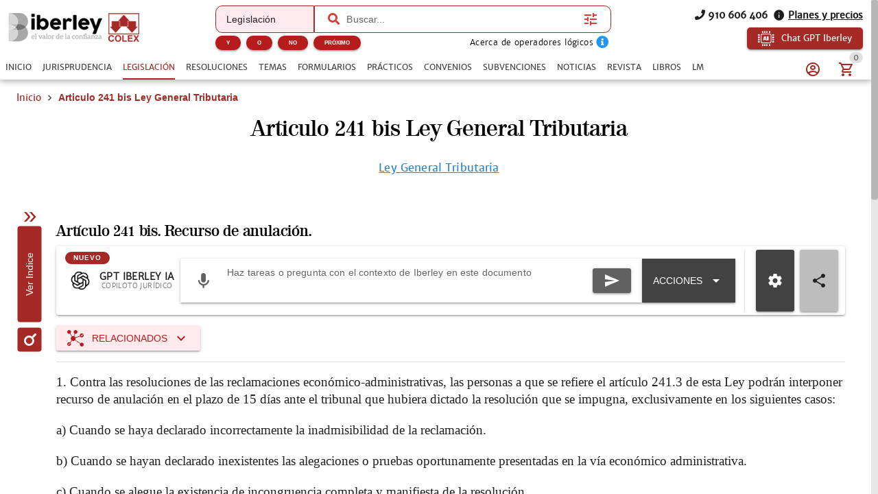

--- FILE ---
content_type: text/html; charset=utf-8
request_url: https://www.iberley.es/legislacion/articulo-241-bis-ley-general-tributaria
body_size: 22973
content:
<!DOCTYPE html><html lang=es dir=ltr><head><script>window.__INITIAL_STATE__={"auth":{"user":null,"adoptedUser":null,"userRoles":[],"registerEmail":"","shouldLogOutUsersBiblioteca":false,"ip":"18.119.12.71","isAutologin":false,"showProfileDialog":false,"eplanUser":null,"userToRegister":null},"root":{"menuItems":[{"label":"Inicio","name":"Home","order":1}],"indexes":[],"slugBreadcrumb":"Articulo 241 bis Ley General Tributaria","footer":[{"label":"info@iberley.es","column":4,"order":2,"icon":"icon-envelope","url":"mailto:info@iberley.es"},{"label":"910 606 406","column":4,"order":3,"icon":"icon-phone","url":"tel:+910606406"},{"label":"Calendarios laborales","column":1,"order":3,"url":"https:\u002F\u002Fwww.calendarios-laborales.es\u002F"}],"searchResults":null,"landingCarousel":null,"homeCarousel":[],"landingHtml":"","queryParams":{},"landingPages":null,"loadingMore":false,"axiosErrorCount":0,"landingTitle":"","errors":null,"showError":false,"imageToUpload":null,"relatedSearchResults":null,"loggingUser":false,"isFetchingToken":false,"hideRelated":false,"selectedHTML":"","selectedText":"","fromContextMenu":false,"bottomLinks":[],"showAds":false},"order":{"cart":{"products":[],"province":"","country":"España","totals":{"pvpExcludingIva":0,"pvp":0,"totalIva":0,"percentageIva":0,"ivaBreakdown":[]}},"order":{"paymentType":"tarjeta","orderType":null,"ccc":null,"bic_swift":null,"fecha_renovacion":null,"fecha_primer_pago":null,"numero_pagos":null,"products":[],"users":null,"email":"","addressBilling":{"name":"","nif":"","vies":"false","isVies":false,"phone":"","address":"","city":"","province":"","country":"España","document_type":"nifCif"},"addressShipment":{"name":"","nif":"","vies":"false","isVies":false,"phone":"","address":"","city":"","province":"","country":"España","document_type":"nifCif"},"notes":"","messagingNotes":"","successUrl":"https:\u002F\u002Fwww.iberley.es\u002Fcarrito?action=orderSucceed","cancelUrl":"https:\u002F\u002Fwww.iberley.es\u002Fcarrito?action=orderCanceled","paymentTypeId":null},"userToFill":null,"orderType":null,"stripe":null,"gclid":""},"iberleyIaStore":{"currentChat":{"thread_id":"","lastMessageId":"","messages":[]},"facets":{},"prompts":{"general":[{"action":"Circunstancias para denunciar por impago","prompt":"¿Qué circunstancias debe haber para poder demandar a un inquilino por impago?"},{"action":"Jurisprudencia sobre blanqueo de capitales con criptomonedas","prompt":"Necesito obtener jurisprudencia sobre un caso de blanqueo de capitales relacionado con criptomonedas "},{"action":"Derechos tras despido por incumplir obligaciones","prompt":"Una empresa ha despedido a un cliente mío por llegar tarde un día a su puesto de trabajo. ¿Cuáles son los derechos que tiene mi cliente?"},{"action":"Normas sobre protección de datos","prompt":"Crea un informe en el cual mencionas todas las normas que regulan la protección de datos en España. indicando un breve resumen de cada norma"},{"action":"¿Que circunstancias debe haber para poder demandar a un inquilino por impago?","prompt":"¿Que circunstancias debe haber para poder demandar a un inquilino por impago?"},{"action":"Necesito obtener jurisprudencia sobre un caso de blanqueo de capitales relacionado con criptomonedas ","prompt":"Necesito obtener jurisprudencia sobre un caso de blanqueo de capitales relacionado con criptomonedas "},{"action":"Una empresa ha despedido a un cliente mío por llegar tarde un día a su puesto de trabajo. ¿Cuáles son los derechos que tiene mi cliente?","prompt":"Una empresa ha despedido a un cliente mío por llegar tarde un día a su puesto de trabajo. ¿Cuáles son los derechos que tiene mi cliente?"},{"action":"Crea un informe en el cual mencionas todas las normas que regulan la protección de datos en España. indicando un breve resumen de cada norma","prompt":"Crea un informe en el cual mencionas todas las normas que regulan la protección de datos en España. indicando un breve resumen de cada norma"},{"action":"¿Qué diferencia hay entre hurto y robo?","prompt":"¿Qué diferencia hay entre hurto y robo?"},{"action":"Crea un caso práctico sobre delito de blanqueo de capitales","prompt":"Crea un caso práctico sobre delito de blanqueo de capitales"},{"action":"Realiza un análisis jurídico sobre la figura de la usucapión","prompt":"Realiza un análisis jurídico sobre la figura de la usucapión"},{"action":"Prepara un resumen de argumentos para una audiencia preliminar en un caso de custodia.","prompt":"Prepara un resumen de argumentos para una audiencia preliminar en un caso de custodia."},{"action":"Desarrolla una estrategia de negociación para un acuerdo de colaboración entre dos compañías.","prompt":"Desarrolla una estrategia de negociación para un acuerdo de colaboración entre dos compañías."},{"action":"Desarrolla una estrategia de defensa para un cliente acusado de fraude fiscal.","prompt":"Desarrolla una estrategia de defensa para un cliente acusado de fraude fiscal."},{"action":"Redacta un contrato de arrendamiento para una propiedad residencial","prompt":"Redacta un contrato de arrendamiento para una propiedad residencial"},{"action":"Elabora una carta de demanda por incumplimiento de contrato","prompt":"Elabora una carta de demanda por incumplimiento de contrato"},{"action":"Escribe una cláusula de confidencialidad para un acuerdo de trabajo","prompt":"Escribe una cláusula de confidencialidad para un acuerdo de trabajo"},{"action":"Redacta un testamento simple","prompt":"Redacta un testamento simple"},{"action":"Investiga casos relevantes sobre responsabilidad civil en accidentes de tráfico","prompt":"Investiga casos relevantes sobre responsabilidad civil en accidentes de tráfico"},{"action":"Busca jurisprudencia sobre despidos improcedentes en la Comunidad de Madrid","prompt":"Busca jurisprudencia sobre despidos improcedentes en la Comunidad de Madrid"},{"action":"Resume los puntos clave de la Ley de Protección de Datos vigente","prompt":"Resume los puntos clave de la Ley de Protección de Datos vigente"},{"action":"Asesora a un cliente sobre los pasos a seguir para iniciar una demanda por daños y perjuicios","prompt":"Asesora a un cliente sobre los pasos a seguir para iniciar una demanda por daños y perjuicios"},{"action":"Explícame los derechos de un trabajador autónomo en caso de incapacidad temporal","prompt":"Explícame los derechos de un trabajador autónomo en caso de incapacidad temporal"},{"action":"¿Cuáles son las implicaciones legales de aceptar una herencia con deudas?","prompt":"¿Cuáles son las implicaciones legales de aceptar una herencia con deudas?"},{"action":"Asesora a un cliente sobre los requisitos para constituir una sociedad limitada en España","prompt":"Asesora a un cliente sobre los requisitos para constituir una sociedad limitada en España"},{"action":"Elabora un guión de preguntas para el interrogatorio de un testigo en un juicio civil","prompt":"Elabora un guión de preguntas para el interrogatorio de un testigo en un juicio civil"},{"action":"Desarrolla una estrategia de defensa para un cliente acusado de fraude fiscal","prompt":"Desarrolla una estrategia de defensa para un cliente acusado de fraude fiscal"},{"action":"Escribe una moción para desestimar un caso basado en falta de pruebas","prompt":"Escribe una moción para desestimar un caso basado en falta de pruebas"},{"action":"Ofrece una opinión legal sobre la validez de un contrato verbal de compraventa","prompt":"Ofrece una opinión legal sobre la validez de un contrato verbal de compraventa"},{"action":"Analiza los riesgos legales de incluir una cláusula penal en un contrato de servicio","prompt":"Analiza los riesgos legales de incluir una cláusula penal en un contrato de servicio"},{"action":"Proporciona una opinión sobre la aplicabilidad de la Ley de Segunda Oportunidad en un caso de insolvencia personal","prompt":"Proporciona una opinión sobre la aplicabilidad de la Ley de Segunda Oportunidad en un caso de insolvencia personal"},{"action":"Evalúa la legalidad de despedir a un empleado por uso indebido de recursos de la empresa","prompt":"Evalúa la legalidad de despedir a un empleado por uso indebido de recursos de la empresa"},{"action":"Elabora un acuerdo de mediación para un conflicto comercial entre dos empresas","prompt":"Elabora un acuerdo de mediación para un conflicto comercial entre dos empresas"},{"action":"Redacta una propuesta de conciliación en un caso de despido improcedente","prompt":"Redacta una propuesta de conciliación en un caso de despido improcedente"},{"action":"Prepara un informe con las posibles soluciones legales para un conflicto de propiedad intelectual","prompt":"Prepara un informe con las posibles soluciones legales para un conflicto de propiedad intelectual"},{"action":"Crea un manual básico sobre derecho laboral para empleados","prompt":"Crea un manual básico sobre derecho laboral para empleados"},{"action":"Desarrolla una presentación sobre los derechos y obligaciones de los arrendatarios","prompt":"Desarrolla una presentación sobre los derechos y obligaciones de los arrendatarios"},{"action":"Diseña un curso introductorio sobre legislación de protección de datos para pequeñas empresas","prompt":"Diseña un curso introductorio sobre legislación de protección de datos para pequeñas empresas"},{"action":"Necesito un contrato de trabajo para un empleado a tiempo parcial. ¿Puedes ayudarme a redactarlo?","prompt":"Necesito un contrato de trabajo para un empleado a tiempo parcial. ¿Puedes ayudarme a redactarlo?"},{"action":"¿Cuáles son las últimas modificaciones en la Ley de Arrendamientos Urbanos?","prompt":"¿Cuáles son las últimas modificaciones en la Ley de Arrendamientos Urbanos?"},{"action":"Elabora un esquema de defensa para un caso de acoso laboral","prompt":"Elabora un esquema de defensa para un caso de acoso laboral"},{"action":"Explícame los pasos legales para iniciar un proceso de divorcio contencioso","prompt":"Explícame los pasos legales para iniciar un proceso de divorcio contencioso"}]},"conversations":null,"pinnedConversations":null,"consumptionResult":null,"config":null,"tickedFolders":[],"iberleySourceAmount":0,"userPrompts":null,"userPromptsCurrentFolder":null,"userPromptsCurrentFolderName":null,"userPromptFolders":null,"toolbarConfig":{"articulos":{"applyArticle":{"icon":"icon-edit","title":"Aplicar artículo","description":"Aplica este artículo al supuesto que describa el usuario, teniendo en cuenta su literalidad, su finalidad y su interpretación jurisprudencial conocida.\n","input":{"type":"textarea","placeholder":"Expón el supuesto sobre el que quieres aplicar el artículo","isRequired":true}},"explain":{"icon":"icon-book-open-page-variant","title":"Explicar artículo","description":"Elige cómo quieres que te expliquemos este documento.\n","initialPhrase":"Explicame el artículo.","input":{"type":"textarea","placeholder":"Ejemplo: Explícame en lenguaje sencillo qué implica el articulo 24 del codigo civil"},"optionGroup":{"type":"checkbox","options":[{"label":"Explicación en lenguaje coloquial","value":"- Explicación en lenguaje coloquial"}]}},"general":{},"relatedSentences":{"icon":"icon-court","title":"Jurisprudencia relacionada","description":"Extrae y explica la jurisprudencia citada en el artículo.\n","initialPhrase":"Identifica y resume la jurisprudencia relevante que interprete o aplique este artículo.","input":{"type":"textarea","placeholder":"Ejemplo: Haz un resumen breve para explicárselo al cliente por teléfono."}},"speak":{"icon":"icon-microphone","title":"Habla con el artículo","description":"Contesta cualquier pregunta del usuario basada en el artículo y la norma a la que pertenece.\n"},"sumUp":{"icon":"icon-note_text","title":"Resumir el artículo","description":"Genera un resumen del documento adaptado a lo que necesitas.\n","initialPhrase":"Resume el artículo.","input":{"type":"textarea","placeholder":"Ejemplo: Haz un resumen breve para explicárselo al cliente por teléfono."}}},"convenios":{"analyze":{"icon":"icon-magnify","title":"Analizar convenio","description":"Elige cómo quieres que analicemos este documento.\n","initialPhrase":"Analiza el convenio.","input":{"type":"textarea","placeholder":"Ejemplo: Enfoca el análisis en obligaciones de la empresa....","isRequired":true}},"annexes":{"icon":"icon-paperclip","title":"Anexos\u002FPruebas","description":"Extrae la información relevante de anexos e identifica su relación con el convenio.\n","uploadFile":{"extensions":"application\u002Fpdf,image\u002F*","maxFiles":5,"maxSize":25,"isRequired":true},"input":{"type":"textarea","placeholder":"Ejemplo: Explica qué prueba aporta el anexo y su relación con el convenio."}},"applicability":{"icon":"icon-scale","title":"Aplicabilidad a mi caso","description":"Evalúa si el convenio es aplicable al caso del usuario.\n","input":{"type":"textarea","placeholder":"Describe brevemente tu caso para comprobar si el convenio colectivo es aplicable","isRequired":true}},"categories":{"icon":"icon-account_hard_hat","title":"Categorías convenio","description":"Extrae y explica la clasificación profesional\n","input":{"type":"textarea","placeholder":"Ejemplo: Destaca diferencias entre grupos profesionales..."},"optionGroup":{"type":"checkbox","options":[{"label":"Extrae las categorías del convenio","value":"Extrae las categorías del convenio"}]},"loadPdfs":true},"checklist":{"icon":"icon-format_list_checks","title":"Checklist","description":"Genera un checklist de cumplimiento para empresa o asesor laboral basado en el convenio\n","optionGroup":{"type":"radio","options":[{"label":"Perfil: Empresa","value":"Perfil: Empresa"},{"label":"Perfil: Trabajador","value":"Perfil: Trabajador"},{"label":"Perfil: Asesor","value":"Perfil: Asesor"}],"isRequired":true},"loadPdfs":true},"compare":{"icon":"icon-file_compare","title":"Comparar con mi caso","description":"Compara el convenio con el caso del usuario.\n","input":{"type":"textarea","placeholder":"Describe tu caso e indica cómo quieres que se realice la comparación.","isRequired":true}},"explain":{"icon":"icon-book-open-page-variant","title":"Explicar convenio","description":"Elige cómo quieres que te expliquemos este documento.\n","initialPhrase":"Explicame el convenio.","input":{"type":"textarea","placeholder":"Ejemplo: Explícame en lenguaje sencillo qué implica cada cláusula…"},"optionGroup":{"type":"checkbox","options":[{"label":"Explicación en lenguaje coloquial","value":"- Explicación en lenguaje coloquial"}]}},"general":{},"keyClauses":{"icon":"icon-script_text","title":"Cláusulas clave","description":"Extrae las cláusulas más relevantes del convenio y genera explicaciones.\n","input":{"type":"textarea","placeholder":"Ejemplo: Prioriza cláusulas con impacto económico..."},"optionGroup":{"type":"checkbox","options":[{"label":"Extrae las cláusulas más relevantes del convenio y explícalas","value":"Extrae las cláusulas más relevantes del convenio y explícalas"}]},"loadPdfs":true},"permits":{"icon":"icon-bag_suitcase","title":"Permisos","description":"Extrae y organiza permisos, licencias, excedencias y medidas de conciliación\n","input":{"type":"textarea","placeholder":"Ejemplo: Haz un resumen breve para explicárselo al cliente por teléfono."},"optionGroup":{"type":"checkbox","options":[{"label":"Extrae los permisos, licencias, excedencias y medidas de conciliación","value":"Extrae los permisos, licencias, excedencias y medidas de conciliación"}]}},"relatedLaws":{"icon":"icon-link-variant","title":"Legislación relacionada","description":"Extrae y explica toda la legislación citada en el tema.\n","input":{"type":"textarea","placeholder":"Ejemplo: Indica el papel práctico de cada referencia legal...."},"optionGroup":{"type":"checkbox","options":[{"label":"Extrae la normativa citada en este convenio","value":"Extrae la normativa citada en este convenio"}]}},"salaryTables":{"icon":"icon-cash","title":"Salarios\u002FTablas","description":"Responde preguntas sobre salarios, tablas salariales, pluses y retribuciones.\n","input":{"type":"textarea","placeholder":"Ejemplo: Calcula el salario con pagas prorrateadas..."},"optionGroup":{"type":"checkbox","options":[{"label":"Extrae las tablas salariales, indicando categorías y remuneraciones","value":"Extrae las tablas salariales, indicando categorías y remuneraciones"}]},"loadPdfs":true},"speak":{"icon":"icon-microphone","title":"Habla con el convenio","loadPdfs":true,"description":"Responde y analiza cualquier consulta sobre el convenio.\n","input":{"type":"textarea","placeholder":"Haz una consulta sobre este convenio","isRequired":true}},"sumUp":{"icon":"icon-note_text","title":"Resumir el formulario","description":"Genera un resumen del documento adaptado a lo que necesitas.\n","initialPhrase":"Resume el convenio.","input":{"type":"textarea","placeholder":"Ejemplo: Haz un resumen breve para explicárselo al cliente por teléfono."},"optionGroup":{"type":"radio","options":[{"label":"Resumen ejecutivo","value":"- Tipo de resumen: Resumen ejecutivo"},{"label":"Resumen técnico","value":"- Tipo de resumen: Resumen técnico"},{"label":"Resumen para RRHH\u002Fempresa","value":"- Tipo de resumen: Resumen para RRHH\u002Fempresa"},{"label":"Resumen para trabajador","value":"- Tipo de resumen: Resumen para trabajador"}],"isRequired":true}},"workdayCalendar":{"icon":"icon-clock_time_five_outline","title":"Jornada\u002FCalendario","description":"Extrae y explica las reglas del convenio sobre jornada, descansos, turnos y calendario laboral.\n","input":{"type":"textarea","placeholder":"Ejemplo: Resume las reglas de nocturnidad y banco de horas..."},"optionGroup":{"type":"checkbox","options":[{"label":"Explica cuál es la jornada y el calendario laboral aplicable a este convenio","value":"Explica cuál es la jornada y el calendario laboral aplicable a este convenio"}]}}},"formularios":{"adapt":{"icon":"icon-radiobox_marked","title":"Adaptar formulario","description":"Adapta el formulario a nuevas circunstancias (objeto, bien, procedimiento, jurisdicción o destinatario) manteniendo coherencia y estructura.\n","input":{"isRequired":true,"type":"textarea","placeholder":"Ejemplo: Adáptame el formulario para un supuesto internacional de compraventa…"}},"analyzeImage":{"icon":"icon-image","title":"Analizar imagen","description":"Indica qué quieres que haga la IA con esta imagen en relación con el documento.\n","uploadFile":{"extensions":"image\u002F*","maxFiles":1,"maxSize":10,"isRequired":true},"input":{"isRequired":true,"type":"textarea","placeholder":"Ejemplo: Extrae los datos relevantes de esta factura…"}},"annexes":{"icon":"icon-paperclip","title":"Anexos","description":"Extrae la información relevante de anexos y la devuelve redactada como anexos listos para añadir al formulario sin modificar el original.\n","uploadFile":{"extensions":"application\u002Fpdf","maxFiles":5,"maxSize":25,"isRequired":true},"input":{"isRequired":true,"type":"textarea","placeholder":"Ejemplo: Extrae los datos relevantes de esta factura…"}},"explain":{"icon":"icon-book-open-page-variant","title":"Explicar formulario","description":"Elige cómo quieres que te expliquemos este documento.\n","initialPhrase":"Explicame el formulario.","input":{"type":"textarea","placeholder":"Ejemplo: Explícame en lenguaje sencillo qué implica cada cláusula…"},"optionGroup":{"type":"checkbox","options":[{"label":"Resumen general","value":"- Hazme un resumen general"},{"label":"Puntos clave","value":"- Indicame los puntos clave"},{"label":"Explicación coloquial","value":"- Explícamelo de manera coloquial"}]}},"fill":{"icon":"icon-edit","title":"Rellenar formulario","description":"Introduce los datos que quieres que se completen automáticamente.\n","input":{"type":"textarea","placeholder":"Ejemplo: Nombre del cliente…, Dirección…, Fecha del contrato…","isRequired":true}},"general":{},"improve":{"icon":"icon-check-circle","title":"Mejorar el contenido del formulario","description":"Indica qué aspectos quieres que la IA mejore o complete.\n","input":{"type":"textarea","placeholder":"Ejemplo: Mejora la redacción de los fundamentos jurídicos y añade jurisprudencia…","isRequired":true},"optionGroup":{"type":"checkbox","options":[{"label":"Citar jurisprudencia","value":"- Cita la jurisprudencia relevante"},{"label":"Citar hechos relevantes","value":"- Cita los hechos relevantes"},{"label":"Citar resoluciones","value":"- Cita las resoluciones relevantes"},{"label":"Citar normas aplicables","value":"- Cita las normas aplicables"}]}},"speak":{"icon":"icon-microphone","title":"Habla con el formulario","description":"Responde y analiza cualquier consulta sobre el formulario, extrayendo datos y evaluando riesgos sin inventar hechos.\n"},"sumUp":{"icon":"icon-note_text","title":"Resumir el formulario","description":"Genera un resumen del documento adaptado a lo que necesitas.\n","initialPhrase":"Resume el formulario.","input":{"type":"textarea","placeholder":"Ejemplo: Haz un resumen breve para explicárselo al cliente por teléfono."},"optionGroup":{"type":"radio","options":[{"label":"Resumen ejecutivo","value":"- Tipo de resumen: Resumen ejecutivo"},{"label":"Resumen técnico","value":"- Tipo de resumen: Resumen técnico"},{"label":"Resumen por puntos","value":"- Tipo de resumen: Resumen por puntos"},{"label":"Resumen breve","value":"- Tipo de resumen: Resumen breve"},{"label":"Resumen extenso","value":"- Tipo de resumen: Resumen extenso"}],"isRequired":true}},"validate":{"icon":"icon-flask","title":"Validar el formulario para un supuesto concreto","description":"Describe el supuesto y comprobaremos si este formulario es adecuado.\n","initialPhrase":"Valida el formulario.","input":{"type":"textarea","placeholder":"Ejemplo: Quiero usar este formulario para reclamar 25.000 € por impago…","isRequired":true}}},"normas":{"analyze":{"icon":"icon-magnify","title":"Analizar norma","description":"Elige cómo quieres que analicemos este documento.\n","initialPhrase":"Analiza la norma.","input":{"type":"textarea","placeholder":"Ejemplo: Explícame en lenguaje coloquial las consecuencias del articulo 30"},"optionGroup":{"type":"checkbox","options":[{"label":"Analiza legalmente esta norma, indicando su repercusión legal","value":"Analiza legalmente esta norma, indicando su repercusión legal"}]}},"applicability":{"icon":"icon-scale","title":"Aplicabilidad a mi caso","description":"Evalúa si la norma es aplicable al caso del usuario.\n","input":{"type":"textarea","placeholder":"Describe brevemente tu caso e indica cómo quieres que se valore la similitud (riesgo, analogía, uso en recurso, etc.)","isRequired":true}},"compare":{"icon":"icon-file_compare","title":"Comparar con mi caso","description":"Compara la norma con el caso del usuario.\n","input":{"type":"textarea","placeholder":"Describe tu caso e indica cómo quieres que se realice la comparación.","isRequired":true}},"explain":{"icon":"icon-book-open-page-variant","title":"Explicar norma","description":"Elige cómo quieres que te expliquemos este documento.\n","initialPhrase":"Explicame la norma.","input":{"type":"textarea","placeholder":"Ejemplo: Explícame en lenguaje sencillo qué implica el articulo 24 del codigo civil"},"optionGroup":{"type":"checkbox","options":[{"label":"Explicación en lenguaje coloquial","value":"- Explicación en lenguaje coloquial"}]}},"extract":{"icon":"icon-chart_timeline","title":"Extraer Artículos Clave","description":"Extrae los artículos más relevantes de la ley y explica por qué son importantes.\n","input":{"type":"textarea","placeholder":"Ejemplo: Explica los artículos en lenguaje sencillo y práctico","isRequired":true}},"general":{},"reforms":{"icon":"icon-court","title":"Reformas","description":"Analiza las reformas de la ley.\n","input":{"type":"textarea","placeholder":"Ejemplo: Haz un resumen breve para explicárselo al cliente por teléfono."},"optionGroup":{"type":"checkbox","options":[{"label":"Indica qué normas han sido modificadas por esta norma","value":"Indica qué normas han sido modificadas por esta norma"}]}},"relatedLaws":{"icon":"icon-link-variant","title":"Normativa Relacionada","description":"Identifica normativa relacionada.\n","input":{"type":"textarea","placeholder":"Ejemplo: Haz un resumen breve para explicárselo al cliente por teléfono."},"optionGroup":{"type":"checkbox","options":[{"label":"Extrae toda la normativa relacionada con esta norma","value":"Extrae toda la normativa relacionada con esta norma"}]}},"speak":{"icon":"icon-microphone","title":"Habla con la norma","description":"Contesta cualquier pregunta del usuario basada en la norma, explicando conceptos, articulos y\u002Fo consecuencias.\n"},"sumUp":{"icon":"icon-note_text","title":"Resumir la norma","description":"Genera un resumen del documento adaptado a lo que necesitas.\n","initialPhrase":"Resume la norma.","input":{"type":"textarea","placeholder":"Ejemplo: Haz un resumen breve para explicárselo al cliente por teléfono."},"optionGroup":{"type":"checkbox","options":[{"label":"Resumen breve","value":"- Haz un resumen breve"},{"label":"Resumen técnico","value":"- Haz un resumen técnico"},{"label":"Resumen por puntos clave","value":"- Resumen por puntos clave"},{"label":"Resumen por capitulos","value":"- Resumen por capitulos"},{"label":"Resumen para clientes no expertos","value":"- Resumen para clientes no expertos"}]}}},"noticias":{"explain":{"icon":"icon-book-open-page-variant","title":"Explicar noticia","description":"Elige cómo quieres que te expliquemos este documento.\n","initialPhrase":"Explicame la noticia.","input":{"type":"textarea","placeholder":"Ejemplo: Explícame en lenguaje sencillo qué implica la noticia…"},"optionGroup":{"type":"checkbox","options":[{"label":"Lenguaje coloquial","value":"MODO EXPLICACION: Lenguaje coloquial"}]}},"general":{},"legalTeaching":{"icon":"icon-scale","title":"Enseñanza juridica de la noticia","description":"Extrae el criterio o regla jurídica esencial que se desprende de la noticia.\n","input":{"type":"textarea","placeholder":"Ejemplo: ¿Qué enseñanza o criterio jurídico se extrae de esta noticia y en qué casos sería aplicable?"},"optionGroup":{"type":"checkbox","options":[{"label":"Indica cuál es la repercusión jurídica de esta noticia y en qué casos se puede aplicar","value":"Indica cuál es la repercusión jurídica de esta noticia y en qué casos se puede aplicar"}]}},"speak":{"icon":"icon-microphone","title":"Habla con la noticia","description":"Responde a cualquier pregunta del usuario basada en la noticia.\n"},"sumUp":{"icon":"icon-note_text","title":"Resumir la noticia","description":"Genera un resumen del documento adaptado a lo que necesitas.\n","initialPhrase":"Resume la noticia.","input":{"type":"textarea","placeholder":"Ejemplo: Haz un resumen breve para explicárselo al cliente por teléfono."},"optionGroup":{"type":"radio","options":[{"label":"Resumen ejecutivo","value":"- Tipo de resumen: Resumen ejecutivo"},{"label":"Resumen técnico","value":"- Tipo de resumen: Resumen técnico"},{"label":"Puntos clave","value":"- Tipo de resumen: Puntos clave"}],"isRequired":true}}},"practicos":{"analyze":{"icon":"icon-magnify","title":"Analizar el caso práctico","description":"Elige cómo quieres que analicemos este documento.\n","initialPhrase":"Analiza el caso práctico.","input":{"type":"textarea","placeholder":"Ejemplo: Enfoca el análisis en la solución del caso...."},"optionGroup":{"type":"checkbox","options":[{"label":"Analiza jurídicamente este caso práctico y su repercusión jurídica","value":"Analiza jurídicamente este caso práctico y su repercusión jurídica"}]}},"applyToCase":{"icon":"icon-scale","title":"Aplicar a mi caso","description":"Aplica la lógica del caso práctico al caso del usuario.\n","input":{"type":"textarea","placeholder":"Describe tu caso e indica como quieres que se aplique el caso práctico.","isRequired":true}},"checklist":{"icon":"icon-format_list_checks","title":"Checklist","description":"Extrae la “regla jurídica” del caso práctico.\n","input":{"type":"textarea","placeholder":"Ejemplo: Enfócalo en la preparación del expediente..."},"optionGroup":{"type":"checkbox","options":[{"label":"Elabora un checklist de los elementos jurídicos que se tratan en este caso","value":"Elabora un checklist de los elementos jurídicos que se tratan en este caso"}]}},"compare":{"icon":"icon-file_compare","title":"Comparar con mi caso","description":"Compara el caso práctico con el caso del usuario.\n","input":{"type":"textarea","placeholder":"Describe tu caso e indica cómo quieres que se realice la comparación.","isRequired":true}},"diagrams":{"icon":"icon-sitemap","title":"Diagramas","description":"Convierte el caso práctico en un diagrama estructurado\n","initialPhrase":"Genera una IMAGEN de un diagrama a partir del caso práctico.","optionGroup":{"type":"radio","options":[{"label":"Esquema legal","value":"TIPO DE DIAGRAMA: Esquema Legal"},{"label":"Organigrama","value":"TIPO DE DIAGRAMA: Organigrama"},{"label":"Línea temporal","value":"TIPO DE DIAGRAMA: Línea temporal"},{"label":"Mapa conceptual jurídico","value":"TIPO DE DIAGRAMA: Mapa conceptual jurídico"}],"isRequired":true},"input":{"type":"textarea","placeholder":"Ejemplo: Destaca especialmente los plazos y las partes implicadas."}},"draft":{"icon":"icon-edit","title":"Borrador escrito","description":"Genera un borrador de escrito basado en la regla jurídica del caso y el caso del usuario.\n","input":{"type":"textarea","placeholder":"Indica el tipo de escrito (denuncia, querella, alegaciones, informe, etc.)","isRequired":true}},"explain":{"icon":"icon-book-open-page-variant","title":"Explicar el caso práctico","description":"Elige cómo quieres que te expliquemos este documento.\n","initialPhrase":"Explicame el caso práctico.","input":{"type":"textarea","placeholder":"Ejemplo: Explícame en lenguaje sencillo qué implica cada cláusula…"},"optionGroup":{"type":"radio","options":[{"label":"Lenguaje coloquial","value":"MODO EXPLICACION: Lenguaje coloquial"},{"label":"Lenguaje profesional","value":"MODO EXPLICACION: Lenguaje profesional"}],"isRequired":true}},"general":{},"legalRule":{"icon":"icon-magnify","title":"Regla jurídica","description":"Extrae la “regla jurídica” del caso práctico.\n","input":{"type":"textarea","placeholder":"Ejemplo: Enfoca el análisis en la solución del caso...."},"optionGroup":{"type":"checkbox","options":[{"label":"Extrae la síntesis jurídica de este caso práctico y cómo se aplica","value":"Extrae la síntesis jurídica de este caso práctico y cómo se aplica"}]}},"speak":{"icon":"icon-microphone","title":"Habla con el caso práctico","description":"Responde a cualquier pregunta del usuario basada en el caso práctico.\n"},"sumUp":{"icon":"icon-note_text","title":"Resumir el caso práctico","description":"Genera un resumen del documento adaptado a lo que necesitas.\n","initialPhrase":"Resume el caso práctico.","input":{"type":"textarea","placeholder":"Ejemplo: Haz un resumen breve para explicárselo al cliente por teléfono."},"optionGroup":{"type":"radio","options":[{"label":"Resumen ejecutivo","value":"- Tipo de resumen: Resumen ejecutivo"},{"label":"Resumen técnico","value":"- Tipo de resumen: Resumen técnico"},{"label":"Resumen por puntos","value":"- Tipo de resumen: Resumen por puntos"},{"label":"Resumen para estudio (tipo chuleta)","value":"- Tipo de resumen: Resumen para estudio (tipo chuleta)"}],"isRequired":true}}},"resoluciones":{"analyze":{"icon":"icon-magnify","title":"Analizar resolución","description":"Elige cómo quieres que analicemos este documento.\n","initialPhrase":"Analiza la resolución.","input":{"type":"textarea","placeholder":"Ejemplo: Detalla las consecuencias prácticas de la resolución"},"optionGroup":{"type":"checkbox","options":[{"label":"Analizar juridicamente e indicar consecuencias legales","value":"Analizar juridicamente e indicar consecuencias legales"}]}},"annexes":{"icon":"icon-paperclip","title":"Anexos\u002FPruebas","description":"Extrae la información relevante de anexos e identifica su relación con la resolución.\n","uploadFile":{"extensions":"application\u002Fpdf,image\u002F*","maxFiles":5,"maxSize":25,"isRequired":true},"input":{"type":"textarea","placeholder":"Ejemplo: Explica qué prueba aporta el anexo y su relación con la resolución."}},"compare":{"icon":"icon-file_compare","title":"Comparar con mi caso","description":"Compara la resolución con el caso del usuario.\n","input":{"type":"textarea","placeholder":"Describe tu caso e indica cómo quieres que se realice la comparación.","isRequired":true}},"explain":{"icon":"icon-book-open-page-variant","title":"Explicar resolución","description":"Elige cómo quieres que te expliquemos este documento.\n","initialPhrase":"Explicame la resolución.","input":{"type":"textarea","placeholder":"Ejemplo: Explícame en lenguaje sencillo qué implica cada cláusula…"},"optionGroup":{"type":"radio","options":[{"label":"Lenguaje coloquial","value":"MODO EXPLICACION: Lenguaje coloquial"},{"label":"Lenguaje profesional","value":"MODO EXPLICACION: Lenguaje profesional"}],"isRequired":true}},"extract":{"icon":"icon-chart_timeline","title":"Extracto clave","description":"Extrae los elementos esenciales de la resolución y los devuelve estructurados.\n","input":{"type":"textarea","placeholder":"Ejemplo: Resalta las obligaciones y plazos más importantes","isRequired":true}},"flaws":{"icon":"icon-alert-circle-outline","title":"Vicios\u002FErrores","description":"Detecta posibles vicios o puntos impugnables habituales en actos administrativos.\n","input":{"type":"textarea","placeholder":"Ejemplo: Enfoca el análisis en defectos de motivación y procedimiento"}},"general":{},"mentionedRegulations":{"icon":"icon-link-variant","title":"Normativa citada","description":"Extrae toda la normativa citada en la resolución y explica su papel\n","input":{"type":"textarea","placeholder":"Ejemplo: Prioriza la normativa clave para un recurso..."},"optionGroup":{"type":"checkbox","options":[{"label":"Extrae la normativa que se cita en esta resolución","value":"Extrae la normativa que se cita en esta resolución"}]}},"speak":{"icon":"icon-microphone","title":"Habla con la resolución","description":"Responde a cualquier pregunta del usuario basada en la resolución.\n"},"sumUp":{"icon":"icon-note_text","title":"Resumir la resolucion","description":"Genera un resumen del documento adaptado a lo que necesitas.\n","initialPhrase":"Resume la resolucion.","input":{"type":"textarea","placeholder":"Ejemplo: Haz un resumen breve para explicárselo al cliente por teléfono."},"optionGroup":{"type":"radio","options":[{"label":"Resumen ejecutivo","value":"- Tipo de resumen: Resumen ejecutivo"},{"label":"Resumen técnico","value":"- Tipo de resumen: Resumen técnico"},{"label":"Resumen por puntos","value":"- Tipo de resumen: Resumen por puntos"},{"label":"Resumen para cliente","value":"- Tipo de resumen: Resumen para cliente"}],"isRequired":true}}},"revista":{"checklist":{"icon":"icon-format_list_checks","title":"Checklist","description":"Transforma el artículo en un checklist de obligaciones, plazos y preguntas de control.\n","input":{"type":"textarea","placeholder":"Ejemplo: Genera un checklist del artículo con afectados, obligaciones, plazos y preguntas clave...."},"optionGroup":{"type":"checkbox","options":[{"label":"Genera un checklist de los puntos técnico‑jurídicos que se desarrollan en este artículo","value":"Genera un checklist de los puntos técnico‑jurídicos que se desarrollan en este artículo"}]}},"general":{},"speak":{"icon":"icon-microphone","title":"Habla con el artículo","description":"Responde a cualquier pregunta del usuario basada en el artículo.\n"},"sumUp":{"icon":"icon-note_text","title":"Resumir el artículo","description":"Genera un resumen del documento adaptado a lo que necesitas.\n","initialPhrase":"Resume el artículo.","input":{"type":"textarea","placeholder":"Ejemplo: Haz un resumen breve para explicárselo al cliente por teléfono."},"optionGroup":{"type":"radio","options":[{"label":"Resumen ejecutivo","value":"- Tipo de resumen: Resumen ejecutivo"},{"label":"Resumen técnico","value":"- Tipo de resumen: Resumen técnico"},{"label":"Resumen por puntos clave","value":"- Tipo de resumen: Resumen por puntos clave"}],"isRequired":true}}},"sentencias":{"analyze":{"icon":"icon-magnify","title":"Analizar sentencia","description":"Elige cómo quieres que analicemos este documento.\n","initialPhrase":"Analiza la sentencia.","input":{"type":"textarea","placeholder":"Ejemplo: Explícame en lenguaje coloquial el razonamiento del tribunal...","isRequired":true}},"annexes":{"icon":"icon-paperclip","title":"Anexos","description":"Extrae la información relevante de anexos e identifica su relación con la sentencia.\n","uploadFile":{"extensions":"application\u002Fpdf,image\u002F*","maxFiles":5,"maxSize":25,"isRequired":true},"input":{"type":"textarea","placeholder":"Ejemplo: Indica si este anexo refuerza o contradice la sentencia"}},"applicability":{"icon":"icon-link-variant","title":"Aplicabilidad a mi caso","description":"Evalúa si la sentencia es aplicable al caso del usuario.\n","input":{"type":"textarea","placeholder":"Describe brevemente tu caso e indica cómo quieres que se valore la similitud (riesgo, analogía, uso en recurso, etc.)","isRequired":true}},"applicableRegulations":{"icon":"icon-bookshelf","title":"Normativa aplicada","description":"Indica qué tipo de normativa te interesa y cómo quieres que se explique\n","input":{"type":"textarea","placeholder":"Ejemplo: Destaca solo la normativa laboral y explica su impacto práctico..."},"optionGroup":{"type":"checkbox","options":[{"label":"Extraer la normativa existente en esta sentencia","value":"Extraer la normativa existente en esta sentencia"}]}},"compare":{"icon":"icon-file_compare","title":"Comparar con mi caso","description":"Compara la sentencia con el caso del usuario.\n","input":{"type":"textarea","placeholder":"Describe tu caso e indica cómo quieres que se realice la comparación.","isRequired":true}},"doctrine":{"icon":"icon-court","title":"Doctrina y criterio jurisprudencial","description":"Identifica el criterio jurisprudencial contenido en la sentencia\n","initialPhrase":"Identifica el criterio jurisprudencial contenido en la sentencia.","input":{"type":"textarea","placeholder":"Ejemplo: Analiza el criterio con enfoque práctico para recursos..."},"optionGroup":{"type":"checkbox","options":[{"label":"Doctrina aplicada","value":"- Identifica la doctrina aplicada"},{"label":"Doctrina fijada","value":"- Identifica la doctrina fijada"},{"label":"Cambio de criterio","value":"- Identifica cambio de criterio"},{"label":"Interpretación destacada","value":"- Identifica interpretación destacada"}]}},"explain":{"icon":"icon-book-open-page-variant","title":"Explicar sentencia","description":"Elige cómo quieres que te expliquemos este documento.\n","initialPhrase":"Explicame la sentencia.","input":{"type":"textarea","placeholder":"Ejemplo: Explícame en lenguaje sencillo qué implica cada cláusula…"},"optionGroup":{"type":"checkbox","options":[{"label":"Resumen breve del asunto","value":"- Resumen breve del asunto"},{"label":"Explicación de los hechos probados","value":"- Explicación de los hechos probados"},{"label":"Explicación de los fundamentos jurídicos","value":"- Explicación de los fundamentos jurídicos"},{"label":"Explicación del fallo","value":"- Explicación del fallo"},{"label":"Interpretación doctrinal del criterio del tribunal","value":"- Interpretación doctrinal del criterio del tribunal"},{"label":"Explicación en lenguaje llano para cliente","value":"- Explicación en lenguaje llano para cliente"}]}},"extract":{"icon":"icon-chart_timeline","title":"Extraer datos de la sentencia","description":"Elige que datos quieres que extraigamos de la sentencia.\n","initialPhrase":"Extrae los siguientes datos de la sentencia.","optionGroup":{"type":"checkbox","isRequired":true,"options":[{"label":"Hechos probados","value":"- Extrae hechos probados"},{"label":"Fundamentos jurídicos clave","value":"- Extrae fundamentos jurídicos clave"},{"label":"Partes","value":"- Extrae las partes"},{"label":"Fallo","value":"- Extrae el fallo"},{"label":"Pretensiones","value":"- Extrae las pretensiones"},{"label":"Pretensiones","value":"- Extrae las pretensiones"}]}},"general":{},"speak":{"icon":"icon-microphone","title":"Habla con la sentencia","description":"Contesta cualquier pregunta del usuario basada en la sentencia, explicando conceptos, criterios, fundamentos y efectos procesales.\n"},"sumUp":{"icon":"icon-note_text","title":"Resumir la sentencia","description":"Genera un resumen del documento adaptado a lo que necesitas.\n","initialPhrase":"Resume la sentencia.","input":{"type":"textarea","placeholder":"Ejemplo: Haz un resumen breve para explicárselo al cliente por teléfono."},"optionGroup":{"type":"checkbox","options":[{"label":"Resumen breve","value":"- Haz un resumen breve"},{"label":"Resumen técnico","value":"- Haz un resumen técnico"},{"label":"Resumen por puntos clave","value":"- Resumen por puntos clave"},{"label":"Resumen del razonamiento jurídico","value":"- Haz un resumen del razonamiento jurídico"}]}}},"subvenciones":{"canIApply":{"icon":"icon-check-circle","title":"¿Puedo solicitarla la subvención?","description":"Genera un resumen del documento adaptado a lo que necesitas.\n","input":{"type":"textarea","placeholder":"Expón tu caso: tipo de solicitante, ubicación, sector, numero de trabajadores, otras ayudas recibidas....","isRequired":true}},"deadlinesApplication":{"icon":"icon-event","title":"Plazos y solicitud","description":"Presenta de forma clara los plazos, el canal de solicitud y la documentación necesaria de la subvención..\n","input":{"type":"textarea","placeholder":"Ejemplo: Extrae el plazo de solicitud, el canal de presentación y la documentación exigida según la convocatoria..."},"optionGroup":{"type":"checkbox","options":[{"label":"Explica los plazos para la presentación de esta solicitud y la documentación necesaria para solicitar la subvención","value":"Explica los plazos para la presentación de esta solicitud y la documentación necesaria para solicitar la subvención"}]}},"general":{},"keyPointsRisks":{"icon":"icon-warning","title":"Claves y riesgos","description":"Destaca los puntos críticos y riesgos de la subvención, junto con advertencias prácticas para su correcta gestión.\n","input":{"type":"textarea","placeholder":"Ejemplo: Identifica los principales riesgos, puntos críticos y consejos prácticos que se desprenden de esta subvención..."},"optionGroup":{"type":"checkbox","options":[{"label":"Extrae cuáles son los puntos críticos y riesgos de esta subvención, indicando las advertencias para su correcta gestión","value":"Extrae cuáles son los puntos críticos y riesgos de esta subvención, indicando las advertencias para su correcta gestión"}]}},"quantityElegibleCosts":{"icon":"icon-cash","title":"Cuantía y gastos subvencionables","description":"Analiza el apartado de la subvención relativo a CUANTÍA y GASTOS SUBVENCIONABLES.\n","input":{"type":"textarea","placeholder":"Ejemplo: Consulta la cuantía de la subvención y detalla qué gastos son subvencionables y cuáles quedan excluidos según la convocatoria...."},"optionGroup":{"type":"checkbox","options":[{"label":"Indica la cuantía de la subvención y los gastos subvencionables","value":"Indica la cuantía de la subvención y los gastos subvencionables"}]}},"requirements":{"icon":"icon-format_list_checks","title":"Requisitos","description":"Convierte los requisitos de la subvención en listas claras y verificables.\n","input":{"type":"textarea","placeholder":"Ejemplo: Muestra los requisitos de la subvención en listas breves y estructuradas...."},"optionGroup":{"type":"checkbox","options":[{"label":"Indica cuáles son los requisitos que hay que cumplir para poder acceder a la subvención","value":"Indica cuáles son los requisitos que hay que cumplir para poder acceder a la subvención"}]}},"speak":{"icon":"icon-microphone","title":"Habla con la subvención","description":"Responde a cualquier pregunta del usuario basada en la subvención\n"},"sumUp":{"icon":"icon-note_text","title":"Resumir subvención","description":"Genera un resumen del documento adaptado a lo que necesitas.\n","initialPhrase":"Resume la subvención.","input":{"type":"textarea","placeholder":"Ejemplo: Haz un resumen breve para explicárselo al cliente por teléfono."},"optionGroup":{"type":"radio","options":[{"label":"Resumen ejecutivo","value":"- Tipo de resumen: Resumen ejecutivo"},{"label":"Resumen técnico","value":"- Tipo de resumen: Resumen técnico"},{"label":"Resumen por puntos clave","value":"- Tipo de resumen: Resumen por puntos clave"}],"isRequired":true}}},"temas":{"applyToCase":{"icon":"icon-scale","title":"Aplicar a mi caso","description":"Aplica el contenido del tema al caso planteado por el usuario\n","input":{"type":"textarea","placeholder":"Describe tu caso e indica como quieres que se aplique el tema.","isRequired":true}},"diagrams":{"icon":"icon-sitemap","title":"Diagramas","description":"Convierte el tema en un diagrama estructurado\n","initialPhrase":"Genera una IMAGEN de un diagrama a partir del tema.","optionGroup":{"type":"radio","options":[{"label":"Esquema de tipo penal","value":"TIPO DE DIAGRAMA: Esquema de tipo penal"},{"label":"Árbol de conceptos","value":"TIPO DE DIAGRAMA: Árbol de conceptos"},{"label":"Mapa conceptual","value":"TIPO DE DIAGRAMA: Mapa conceptual"}],"isRequired":true},"input":{"type":"textarea","placeholder":"Indica qué aspectos quieres destacar u omitir en el diagrama"}},"explain":{"icon":"icon-book-open-page-variant","title":"Explicar tema","description":"Elige cómo quieres que te expliquemos este documento.\n","initialPhrase":"Explicame el tema.","input":{"type":"textarea","placeholder":"Ejemplo: Explícame en lenguaje sencillo qué implica cada cláusula…"},"optionGroup":{"type":"radio","options":[{"label":"Lenguaje coloquial","value":"MODO EXPLICACION: Lenguaje coloquial"},{"label":"Lenguaje profesional","value":"MODO EXPLICACION: Lenguaje profesional"}],"isRequired":true}},"general":{},"mentionedRegulations":{"icon":"icon-link-variant","title":"Legislación citada","description":"Extrae y explica toda la legislación citada en el tema.\n","input":{"type":"textarea","placeholder":"Ejemplo: Haz un resumen breve para explicárselo al cliente por teléfono."},"optionGroup":{"type":"checkbox","options":[{"label":"Extrae la normativa que se cita en este tema","value":"Extrae la normativa que se cita en este tema"}]}},"relatedSentences":{"icon":"icon-court","title":"Jurisprudencia relacionada","description":"Extrae y explica la jurisprudencia citada en el tema.\n","input":{"type":"textarea","placeholder":"Ejemplo: Haz un resumen breve para explicárselo al cliente por teléfono."},"optionGroup":{"type":"checkbox","options":[{"label":"Extrae la jurisprudencia que se cita en este tema","value":"Extrae la jurisprudencia que se cita en este tema"}]}},"requirements":{"icon":"icon-book-open-page-variant","title":"Requisitos\u002FElementos","description":"Extrae del tema los elementos jurídicos más relevantes\n","input":{"type":"textarea","placeholder":"Ejemplo: Explícame en lenguaje sencillo qué implica cada cláusula…"},"optionGroup":{"type":"checkbox","options":[{"label":"Sintetiza los elementos jurídicos más relevantes incluidos en este tema","value":"Sintetiza los elementos jurídicos más relevantes incluidos en este tema"}]}},"schema":{"icon":"icon-sitemap","title":"Esquema\u002FÍndice inteligente","description":"Convierte el tema en un esquema estructurado.\n","input":{"type":"textarea","placeholder":"Ejemplo: Explícame en lenguaje sencillo qué implica cada cláusula…"},"optionGroup":{"type":"checkbox","options":[{"label":"Genérame un índice esquemático de este tema","value":"Genérame un índice esquemático de este tema"}]}},"speak":{"icon":"icon-microphone","title":"Habla con el tema","description":"Responde a cualquier pregunta del usuario basada exclusivamente en el tema.\n"},"sumUp":{"icon":"icon-note_text","title":"Resumir el tema","description":"Genera un resumen del documento adaptado a lo que necesitas.\n","initialPhrase":"Resume el tema.","input":{"type":"textarea","placeholder":"Ejemplo: Haz un resumen breve para explicárselo al cliente por teléfono."},"optionGroup":{"type":"radio","options":[{"label":"Resumen ejecutivo","value":"- Tipo de resumen: Resumen ejecutivo"},{"label":"Resumen técnico","value":"- Tipo de resumen: Resumen técnico"},{"label":"Resumen por puntos","value":"- Tipo de resumen: Resumen por puntos"},{"label":"Resumen para estudiantes","value":"- Tipo de resumen: Resumen para estudiantes"}],"isRequired":true}}}}},"books":{"book":null,"selectedBook":null,"currentBook":"","lastVisitedBook":"","relatedBooks":[],"bookResults":{},"catalogs":{},"monthlySubCatalog":{},"anuallySubCatalog":{},"paperCatalog":null,"digitalCatalog":null,"booksLayout":"list","booksPaginate":true,"hasParentTitle":true,"hasChildTitle":true,"bookReviews":null,"availableBooks":[],"featuredBookIndex":-1,"booksInfiniteScroll":false,"bookAccessUrl":null},"laws":{"lawResult":null,"currentLaw":null,"currentChildArticle":{"seo_url":"legislacion\u002Fley-58-2003-17-diciembre-general-tributaria-696586","seo_title":"Ley 58\u002F2003, de 17 de diciembre, General Tributaria.","seo_h1":"Ley 58\u002F2003, de 17 de diciembre, General Tributaria. - Boletín Oficial del Estado de 18-12-2003","seo_keywords":"Legislación, Ley, 58\u002F2003,, 17, diciembre,, General, Tributaria.","seo_date_created":"2003-12-18 00:00:00","seo_date_modified":"2024-12-22 00:00:00","seo_description":"Preambulo JUAN CARLOS I REY DE ESPAÑA A todos lo que la presente vieren y entendieren. Sabed: Que las Cortes Generales han aprobado y Yo vengo...","seo_canonical":"","seo_robots":"","id":"9220231_1310561","visits":"","database":"NORMAS","weight":0,"summary":"","pref_label1":["Obligado tributario"],"pref_label2":["Obligaciones tributarias"],"pref_label3":["Deuda tributaria","Intereses de demora"],"pref_label4":["Asistencia mutua","Infracciones tributarias","Plazo de prescripción","Pago en periodo voluntario","Procedimiento inspector","Procedimientos Tributarios","Recaudación en período ejecutivo","Sanciones tributarias","Cumplimiento de las obligaciones","Liquidación provisional del impuesto","Realización forzosa","Procedimiento de apremio","Domicilio fiscal","Pagos a cuenta","Sucesor","Actividades económicas","Recaudación en período voluntario","Caducidad","Pago de la deuda tributaria","Procedimiento de comprobación limitada","Declaración extemporánea","Perjuicios económicos","Perjuicio económico","Estatutos de autonomía","Aval","Seguro de caución","Procedimiento sancionador","Funcionarios públicos","Persona física","Período impositivo","Actuaciones y Procedimientos de Gestión Tributaria","Procedimiento de verificación de datos","Persona jurídica","Liquidaciones tributarias","Deudor principal","Tasación pericial contradictoria"],"path":"","year":"","html":"\u003Cp\u003E1. Contra las resoluciones de las reclamaciones económico-administrativas, las personas a que se refiere el artículo 241.3 de esta Ley podrán interponer recurso de anulación en el plazo de 15 días ante el tribunal que hubiera dictado la resolución que se impugna, exclusivamente en los siguientes casos:\u003C\u002Fp\u003E \u003Cp\u003Ea) Cuando se haya declarado incorrectamente la inadmisibilidad de la reclamación.\u003C\u002Fp\u003E \u003Cp\u003Eb) Cuando se hayan declarado inexistentes las alegaciones o pruebas oportunamente presentadas en la vía económico administrativa.\u003C\u002Fp\u003E \u003Cp\u003Ec) Cuando se alegue la existencia de incongruencia completa y manifiesta de la resolución.\u003C\u002Fp\u003E \u003Cp\u003E2. También podrá interponerse recurso de anulación contra el acuerdo de archivo de actuaciones al que se refiere el artículo 238 de esta Ley.\u003C\u002Fp\u003E \u003Cp\u003E3. No podrá deducirse nuevamente este recurso frente a su resolución. El recurso de anulación no procederá frente a la resolución del recurso extraordinario de revisión.\u003C\u002Fp\u003E \u003Cp\u003E4. El escrito de interposición incluirá las alegaciones y adjuntará las pruebas pertinentes. El tribunal resolverá sin más trámite en el plazo de un mes, entendiéndose desestimado en caso contrario.\u003C\u002Fp\u003E \u003Cp\u003E5. La interposición del recurso de anulación suspenderá el plazo para la interposición del recurso ordinario de alzada que, en su caso, proceda contra la resolución impugnada, cuyo cómputo se iniciará de nuevo el día siguiente al de la notificación de la resolución desestimatoria del recurso de anulación o el día siguiente a aquel en que se entienda desestimado por silencio administrativo.\u003C\u002Fp\u003E \u003Cp\u003ESi la resolución del recurso de anulación fuese estimatoria, el recurso ordinario de alzada que, en su caso, proceda se interpondrá contra la citada resolución, iniciándose el cómputo del plazo para interponerlo el día siguiente al de la notificación de la resolución estimatoria.\u003C\u002Fp\u003E \u003Cp\u003E6. Si la resolución del recurso de anulación desestimase el mismo, el recurso que se interponga tras la resolución del recurso de anulación servirá para impugnar tanto esta resolución como la dictada antes por el tribunal económico-administrativo objeto del recurso de anulación, pudiendo plantearse en ese recurso tanto las cuestiones relativas a los motivos del recurso de anulación como cualesquiera otras relativas al fondo del asunto y al acto administrativo inicialmente impugnado.\u003C\u002Fp\u003E","paywall":{"print":false,"viewedDocs":0,"maxDocs":-1},"seo_h1_article":"Articulo 241 bis Ley General Tributaria","title":"Ley 58\u002F2003, de 17 de diciembre, General Tributaria.","seo_title_article":"Articulo 241 bis Ley General Tributaria","seo_url_article":"articulo-241-bis-ley-general-tributaria","seo_complete_url_article":"legislacion\u002Farticulo-241-bis-ley-general-tributaria","seo_description_article":"Toda la informaciï¿½n sobre Articulo 241 bis Ley General Tributaria","status":"V","emitter":"JEFATURA DEL ESTADO","validity":"VIGENTE","date_article_release":"2003-12-18 12:00:00","date_article_updated":"2004-07-01 12:00:00","articulated":"SI","versions":[],"modifications":{"alerts_results_mod":null},"index":"Artículo 241 bis. Recurso de anulación.","block":"6","originalArticleCode":9220231,"next":{"key":368,"articleId":"9220241_1310571","title":"Artículo 241 ter. Recurso contra la ejecución.","tag":"h6","content":true,"parent":365,"children":[],"seoUrl":"articulo-241-ter-ley-general-tributaria"},"calculated_abbr_title":"Ley General Tributaria","article_modifications":"\u003Cdiv class=\"well\" id=\"vuelca-well-mod-9220231\"\u003E\u003Cb\u003EModificaciones\u003C\u002Fb\u003E\u003Cul\u003E\u003Cli\u003EArtículo modificado por \u003Cb\u003E\u003Ca target=\"_blank\" href=\"https:\u002F\u002Fwww.iberley.es\u002Flegislacion\u002Fley-34-2015-de-21-de-septiembre-de-modificacion-parcial-de-la-ley-58-2003-de-17-de-diciembre-general-tributaria-legislacion-23287771\"\u003ELey 34\u002F2015, de 21 de septiembre, de modificación parcial de la Ley 58\u002F2003, de 17 de diciembre, General Tributaria.\u003Clegislacion\u003E\u003C\u002Fa\u003E\u003C\u002Fb\u003E (\u003Cspan title=\"Boletín Oficial del Estado\"\u003EBOE\u003C\u002Fspan\u003E de 22-09-2015) en vigor desde 12-10-2015\u003C\u002Fli\u003E\u003C\u002Ful\u003E\u003C\u002Fdiv\u003E","law_id":"696586","acronyms":"Boletín Oficial del Estado","article_type_header":"h6"},"loadedArticles":[],"lawOrArticle":"article","loadMore":false},"landing":{"currentLanding":null,"collectionItemsResult":null},"concepts":{"concepts":[],"currentConcept":null,"conceptResult":null},"meta":{"meta":{"title":"Articulo 241 bis Ley General Tributaria - Iberley","meta":{"description":{"name":"description","content":"Toda la informaciï¿½n sobre Articulo 241 bis Ley General Tributaria"},"keywords":{"name":"keywords","content":"Legislación, Ley, 58\u002F2003,, 17, diciembre,, General, Tributaria."},"dateCreated":{"name":"date_created","content":"2003-12-18 00:00:00"},"dateModified":{"name":"date_modified","content":"2024-12-22 00:00:00"},"equiv":{"http-equiv":"Content-Type","content":"text\u002Fhtml; charset=UTF-8"},"image":{"name":"image","content":"https:\u002F\u002Fd1hd7hmh02y0fr.cloudfront.net\u002Fsmartlex\u002Fpro\u002Fbundles\u002Fapp\u002Fimg\u002Fiberley-redes.png"},"twitterCard":{"name":"twitter:card","content":"summary"},"twitterSite":{"name":"twitter:site","content":"@infoiberley"},"twitterTitle":{"name":"twitter:title","content":"Articulo 241 bis Ley General Tributaria"},"twitterDescription":{"name":"twitter:description","content":"Toda la informaciï¿½n sobre Articulo 241 bis Ley General Tributaria"},"publishedTime":{"name":"article:published_time","content":"2003-12-18 00:00:00"},"createdTime":{"name":"article:created_time","content":"2003-12-18 00:00:00"},"modifiedTime":{"name":"article:modified_time","content":"2024-12-22 00:00:00"},"twitterCreator":{"name":"twitter:creator","content":"iberley.es"},"twitterImage":{"name":"twitter:image","content":"https:\u002F\u002Fd1hd7hmh02y0fr.cloudfront.net\u002Fsmartlex\u002Fpro\u002Fbundles\u002Fapp\u002Fimg\u002Fiberley-redes.png"},"ogTitle":{"name":"og:title","content":"Articulo 241 bis Ley General Tributaria"},"ogDescription":{"name":"og:description","content":"Toda la informaciï¿½n sobre Articulo 241 bis Ley General Tributaria"},"ogUrl":{"name":"og:url","content":"https:\u002F\u002Fwww.iberley.es\u002Flegislacion\u002Farticulo-241-bis-ley-general-tributaria"},"ogType":{"name":"og:type","content":"article"},"ogImage":{"name":"og:image","content":"https:\u002F\u002Fd1hd7hmh02y0fr.cloudfront.net\u002Fsmartlex\u002Fpro\u002Fbundles\u002Fapp\u002Fimg\u002Fiberley-redes.png"},"ogSiteName":{"name":"og:site_name","content":"Iberley"}},"link":{"canonical":{"rel":"canonical","href":"https:\u002F\u002Fwww.iberley.es\u002Flegislacion\u002Farticulo-241-bis-ley-general-tributaria"}},"script":{"website":{"type":"application\u002Fld+json","innerHTML":"[{\n\"@context\": \"https:\u002F\u002Fschema.org\",\n\"@type\": \"WebSite\",\n\"name\": \"Iberley\",\n\"url\": \"https:\u002F\u002Fwww.iberley.es\u002F\",\n\"potentialAction\": {\n\"@type\": \"SearchAction\",\n\"target\": \"https:\u002F\u002Fwww.iberley.es\u002Fresultados-busqueda?search={search_term_string}\",\n\"query-input\": \"required name=search_term_string\"\n}\n}]"},"organisation":{"type":"application\u002Fld+json","innerHTML":"[{\n\"@context\": \"https:\u002F\u002Fschema.org\",\n\"@type\": \"Organization\",\n\"@id\": \"Iberley\",\n\"name\": \"Iberley Información Legal, S.L.\",\n\"url\": \"https:\u002F\u002Fwww.iberley.es\u002F\",\n\"logo\": \"https:\u002F\u002Fwww.iberley.es\u002Fimg\u002Flogo_primary.png\",\n\"contactPoint\": [\n  {\n    \"@type\": \"ContactPoint\",\n    \"contactType\": \"customer support\",\n    \"telephone\": \"+34-910-606-406\",\n    \"email\": \"info@iberley.es\"\n  }\n]\n}]"},"webpage":{"type":"application\u002Fld+json","innerHTML":"[{\n\"@context\": \"https:\u002F\u002Fschema.org\",\n\"@type\": \"WebPage\",\n\"name\": \"Iberley. Contenido Jurídico.\",\n\"description\": \"https:\u002F\u002Fwww.iberley.es\u002F\"\n}]"},"siteNavigation":{"type":"application\u002Fld+json","innerHTML":"{\n\"@context\": \"https:\u002F\u002Fschema.org\",\n\"@graph\": [{\n          \"@context\": \"https:\u002F\u002Fschema.org\",\n          \"@type\":\"SiteNavigationElement\",\n          \"@id\":\"#table-of-contents\",\n          \"name\": \"Inicio\",\n          \"url\": \"https:\u002F\u002Fwww.iberley.es\u002F\"\n         }\n          ,{\n            \"@context\": \"https:\u002F\u002Fschema.org\",\n            \"@type\":\"SiteNavigationElement\",\n            \"@id\":\"#table-of-contents\",\n            \"name\": \"Jurisprudencia\",\n            \"url\": \"https:\u002F\u002Fwww.iberley.es\u002Fjurisprudencia\"\n          }\n          ,{\n            \"@context\": \"https:\u002F\u002Fschema.org\",\n            \"@type\":\"SiteNavigationElement\",\n            \"@id\":\"#table-of-contents\",\n            \"name\": \"Legislación\",\n            \"url\": \"https:\u002F\u002Fwww.iberley.es\u002Flegislacion\"\n          }\n          ,{\n            \"@context\": \"https:\u002F\u002Fschema.org\",\n            \"@type\":\"SiteNavigationElement\",\n            \"@id\":\"#table-of-contents\",\n            \"name\": \"Resoluciones\",\n            \"url\": \"https:\u002F\u002Fwww.iberley.es\u002Fresoluciones\"\n          }\n          ,{\n            \"@context\": \"https:\u002F\u002Fschema.org\",\n            \"@type\":\"SiteNavigationElement\",\n            \"@id\":\"#table-of-contents\",\n            \"name\": \"Temas\",\n            \"url\": \"https:\u002F\u002Fwww.iberley.es\u002Fhome\u002Ftemas\"\n          }\n          ,{\n            \"@context\": \"https:\u002F\u002Fschema.org\",\n            \"@type\":\"SiteNavigationElement\",\n            \"@id\":\"#table-of-contents\",\n            \"name\": \"Formularios\",\n            \"url\": \"https:\u002F\u002Fwww.iberley.es\u002Fformularios\"\n          }\n          ,{\n            \"@context\": \"https:\u002F\u002Fschema.org\",\n            \"@type\":\"SiteNavigationElement\",\n            \"@id\":\"#table-of-contents\",\n            \"name\": \"Prácticos\",\n            \"url\": \"https:\u002F\u002Fwww.iberley.es\u002Fpracticos\"\n          }\n          ,{\n            \"@context\": \"https:\u002F\u002Fschema.org\",\n            \"@type\":\"SiteNavigationElement\",\n            \"@id\":\"#table-of-contents\",\n            \"name\": \"Convenios\",\n            \"url\": \"https:\u002F\u002Fwww.iberley.es\u002Fhome\u002Fconvenios\"\n          }\n          ,{\n            \"@context\": \"https:\u002F\u002Fschema.org\",\n            \"@type\":\"SiteNavigationElement\",\n            \"@id\":\"#table-of-contents\",\n            \"name\": \"Subvenciones\",\n            \"url\": \"https:\u002F\u002Fwww.iberley.es\u002Fhome\u002Fsubvenciones\"\n          }\n          ,{\n            \"@context\": \"https:\u002F\u002Fschema.org\",\n            \"@type\":\"SiteNavigationElement\",\n            \"@id\":\"#table-of-contents\",\n            \"name\": \"Noticias\",\n            \"url\": \"https:\u002F\u002Fwww.iberley.es\u002Fnoticias\"\n          }\n          ,{\n            \"@context\": \"https:\u002F\u002Fschema.org\",\n            \"@type\":\"SiteNavigationElement\",\n            \"@id\":\"#table-of-contents\",\n            \"name\": \"Revista\",\n            \"url\": \"https:\u002F\u002Fwww.iberley.es\u002Frevista\"\n          }\n          ,{\n            \"@context\": \"https:\u002F\u002Fschema.org\",\n            \"@type\":\"SiteNavigationElement\",\n            \"@id\":\"#table-of-contents\",\n            \"name\": \"Cursos\",\n            \"url\": \"https:\u002F\u002Fwww.iberley.es\u002Fcursos\"\n          }]\n}"},"document":{"type":"application\u002Fld+json","innerHTML":"{\n            \"@context\": \"https:\u002F\u002Fschema.org\",\n            \"@type\": \"Article\",\n            \"mainEntityOfPage\": {\n              \"@type\": \"WebPage\",\n              \"@id\": \"https:\u002F\u002Fwww.iberley.es\u002Flegislacion\u002Farticulo-241-bis-ley-general-tributaria\"\n            },\n            \"name\": \"Articulo 241 bis Ley General Tributaria\",\n            \"headline\": \"Articulo 241 bis Ley General Tributaria\",\n            \"description\": \"Toda la informaciï¿½n sobre Articulo 241 bis Ley General Tributaria\",\n            \"image\": \"https:\u002F\u002Fd1hd7hmh02y0fr.cloudfront.net\u002Fsmartlex\u002Fpro\u002Fbundles\u002Fapp\u002Fimg\u002Fiberley-redes.png\",\n            \"thumbnailUrl\": \"https:\u002F\u002Fd1hd7hmh02y0fr.cloudfront.net\u002Fsmartlex\u002Fpro\u002Fbundles\u002Fapp\u002Fimg\u002Fiberley-redes.png\",\n            \"author\": {\n              \"@type\": \"Organization\",\n              \"name\": \"Iberley Información Legal, S.L.\",\n              \"url\": \"https:\u002F\u002Fwww.iberley.es\u002F\"\n            },\n            \"publisher\": {\n              \"@type\": \"Organization\",\n              \"name\": \"Iberley Información Legal, S.L.\",\n              \"logo\": {\n                \"@type\": \"ImageObject\",\n                \"url\": \"https:\u002F\u002Fd1hd7hmh02y0fr.cloudfront.net\u002Fsmartlex\u002Fpro\u002Fbundles\u002Fapp\u002Fimg\u002Fiberley-redes.png\"\n              }\n            },\n            \"datePublished\": \"2003-12-18 00:00:00\",\n            \"dateModified\": \"2024-12-22 00:00:00\",\n            \"dateCreated\": \"2003-12-18 00:00:00\"\n           }"}},"noscript":{"default":"This is content for browsers with no JS (or disabled JS)"}}},"profile":{"invoiceResult":{"data":[],"count":0,"total_count":0},"chargesResult":{"data":[],"count":0,"total_count":0},"purchaseInvoiceStatsResult":{"data":[],"count":0,"total_count":0},"authorBookResult":{"data":[],"count":0,"total_count":0},"purchaseInvoiceResult":{"data":[],"count":0,"total_count":0},"orderResult":{"data":[],"count":0,"total_count":0},"deliveryNotesResult":{"data":[],"count":0,"total_count":0},"savedDocuments":[],"codeResult":{"codes":[],"count":0,"total_count":0},"bookResult":{"data":[],"count":0,"total_count":0},"formationResult":{"data":[],"count":0,"total_count":0},"vademecumResult":{"services":[],"errors":null,"count":0,"total_count":0},"userResult":{"data":[],"errors":[],"count":0,"total_count":0},"currentInvoice":null,"currentDeliveryNote":null,"accessLogsResult":{"logs":[]},"searchLogsResult":{"logs":[]},"alertsResult":{"data":[],"errors":[],"count":0,"total_count":0},"documentsResult":{"data":[],"errors":[],"count":0,"total_count":0},"foldersResult":{"data":[],"errors":[],"count":0,"total_count":0},"currentDocument":null,"questionsResult":{"data":[],"errors":[],"count":0,"total_count":0},"mailsResult":{"data":[],"errors":[],"count":0,"total_count":0},"mandatesResult":{"data":[],"errors":[],"count":0,"total_count":0},"currentQuestion":null,"currentCollectionItem":null,"currentMandate":null,"budgetResult":{"data":[],"errors":[],"count":0,"total_count":0},"vademecumAlerts":null,"testResult":{"data":[],"errors":[],"count":0,"total_count":0},"tableValues":{}},"document":{},"mailjet":{"currentCampaign":null,"campaignResult":{"Data":[],"Count":0,"Total":0},"currentCounterStats":[]}};document.currentScript.remove()</script><title>Articulo 241 bis Ley General Tributaria - Iberley</title><meta name="description" content="Toda la informaciï¿½n sobre Articulo 241 bis Ley General Tributaria" data-qmeta="description"><meta name="keywords" content="Legislación, Ley, 58/2003,, 17, diciembre,, General, Tributaria." data-qmeta="keywords"><meta name="date_created" content="2003-12-18 00:00:00" data-qmeta="dateCreated"><meta name="date_modified" content="2024-12-22 00:00:00" data-qmeta="dateModified"><meta http-equiv="Content-Type" content="text/html; charset=UTF-8" data-qmeta="equiv"><meta name="image" content="https://d1hd7hmh02y0fr.cloudfront.net/smartlex/pro/bundles/app/img/iberley-redes.png" data-qmeta="image"><meta name="twitter:card" content="summary" data-qmeta="twitterCard"><meta name="twitter:site" content="@infoiberley" data-qmeta="twitterSite"><meta name="twitter:title" content="Articulo 241 bis Ley General Tributaria" data-qmeta="twitterTitle"><meta name="twitter:description" content="Toda la informaciï¿½n sobre Articulo 241 bis Ley General Tributaria" data-qmeta="twitterDescription"><meta name="article:published_time" content="2003-12-18 00:00:00" data-qmeta="publishedTime"><meta name="article:created_time" content="2003-12-18 00:00:00" data-qmeta="createdTime"><meta name="article:modified_time" content="2024-12-22 00:00:00" data-qmeta="modifiedTime"><meta name="twitter:creator" content="iberley.es" data-qmeta="twitterCreator"><meta name="twitter:image" content="https://d1hd7hmh02y0fr.cloudfront.net/smartlex/pro/bundles/app/img/iberley-redes.png" data-qmeta="twitterImage"><meta name="og:title" content="Articulo 241 bis Ley General Tributaria" data-qmeta="ogTitle"><meta name="og:description" content="Toda la informaciï¿½n sobre Articulo 241 bis Ley General Tributaria" data-qmeta="ogDescription"><meta name="og:url" content="https://www.iberley.es/legislacion/articulo-241-bis-ley-general-tributaria" data-qmeta="ogUrl"><meta name="og:type" content="article" data-qmeta="ogType"><meta name="og:image" content="https://d1hd7hmh02y0fr.cloudfront.net/smartlex/pro/bundles/app/img/iberley-redes.png" data-qmeta="ogImage"><meta name="og:site_name" content="Iberley" data-qmeta="ogSiteName"><link rel="canonical" href="https://www.iberley.es/legislacion/articulo-241-bis-ley-general-tributaria" data-qmeta="canonical"><script type="application/ld+json" data-qmeta="website">[{
"@context": "https://schema.org",
"@type": "WebSite",
"name": "Iberley",
"url": "https://www.iberley.es/",
"potentialAction": {
"@type": "SearchAction",
"target": "https://www.iberley.es/resultados-busqueda?search={search_term_string}",
"query-input": "required name=search_term_string"
}
}]</script><script type="application/ld+json" data-qmeta="organisation">[{
"@context": "https://schema.org",
"@type": "Organization",
"@id": "Iberley",
"name": "Iberley Información Legal, S.L.",
"url": "https://www.iberley.es/",
"logo": "https://www.iberley.es/img/logo_primary.png",
"contactPoint": [
  {
    "@type": "ContactPoint",
    "contactType": "customer support",
    "telephone": "+34-910-606-406",
    "email": "info@iberley.es"
  }
]
}]</script><script type="application/ld+json" data-qmeta="webpage">[{
"@context": "https://schema.org",
"@type": "WebPage",
"name": "Iberley. Contenido Jurídico.",
"description": "https://www.iberley.es/"
}]</script><script type="application/ld+json" data-qmeta="siteNavigation">{
"@context": "https://schema.org",
"@graph": [{
          "@context": "https://schema.org",
          "@type":"SiteNavigationElement",
          "@id":"#table-of-contents",
          "name": "Inicio",
          "url": "https://www.iberley.es/"
         }
          ,{
            "@context": "https://schema.org",
            "@type":"SiteNavigationElement",
            "@id":"#table-of-contents",
            "name": "Jurisprudencia",
            "url": "https://www.iberley.es/jurisprudencia"
          }
          ,{
            "@context": "https://schema.org",
            "@type":"SiteNavigationElement",
            "@id":"#table-of-contents",
            "name": "Legislación",
            "url": "https://www.iberley.es/legislacion"
          }
          ,{
            "@context": "https://schema.org",
            "@type":"SiteNavigationElement",
            "@id":"#table-of-contents",
            "name": "Resoluciones",
            "url": "https://www.iberley.es/resoluciones"
          }
          ,{
            "@context": "https://schema.org",
            "@type":"SiteNavigationElement",
            "@id":"#table-of-contents",
            "name": "Temas",
            "url": "https://www.iberley.es/home/temas"
          }
          ,{
            "@context": "https://schema.org",
            "@type":"SiteNavigationElement",
            "@id":"#table-of-contents",
            "name": "Formularios",
            "url": "https://www.iberley.es/formularios"
          }
          ,{
            "@context": "https://schema.org",
            "@type":"SiteNavigationElement",
            "@id":"#table-of-contents",
            "name": "Prácticos",
            "url": "https://www.iberley.es/practicos"
          }
          ,{
            "@context": "https://schema.org",
            "@type":"SiteNavigationElement",
            "@id":"#table-of-contents",
            "name": "Convenios",
            "url": "https://www.iberley.es/home/convenios"
          }
          ,{
            "@context": "https://schema.org",
            "@type":"SiteNavigationElement",
            "@id":"#table-of-contents",
            "name": "Subvenciones",
            "url": "https://www.iberley.es/home/subvenciones"
          }
          ,{
            "@context": "https://schema.org",
            "@type":"SiteNavigationElement",
            "@id":"#table-of-contents",
            "name": "Noticias",
            "url": "https://www.iberley.es/noticias"
          }
          ,{
            "@context": "https://schema.org",
            "@type":"SiteNavigationElement",
            "@id":"#table-of-contents",
            "name": "Revista",
            "url": "https://www.iberley.es/revista"
          }
          ,{
            "@context": "https://schema.org",
            "@type":"SiteNavigationElement",
            "@id":"#table-of-contents",
            "name": "Cursos",
            "url": "https://www.iberley.es/cursos"
          }]
}</script><script type="application/ld+json" data-qmeta="document">{
            "@context": "https://schema.org",
            "@type": "Article",
            "mainEntityOfPage": {
              "@type": "WebPage",
              "@id": "https://www.iberley.es/legislacion/articulo-241-bis-ley-general-tributaria"
            },
            "name": "Articulo 241 bis Ley General Tributaria",
            "headline": "Articulo 241 bis Ley General Tributaria",
            "description": "Toda la informaciï¿½n sobre Articulo 241 bis Ley General Tributaria",
            "image": "https://d1hd7hmh02y0fr.cloudfront.net/smartlex/pro/bundles/app/img/iberley-redes.png",
            "thumbnailUrl": "https://d1hd7hmh02y0fr.cloudfront.net/smartlex/pro/bundles/app/img/iberley-redes.png",
            "author": {
              "@type": "Organization",
              "name": "Iberley Información Legal, S.L.",
              "url": "https://www.iberley.es/"
            },
            "publisher": {
              "@type": "Organization",
              "name": "Iberley Información Legal, S.L.",
              "logo": {
                "@type": "ImageObject",
                "url": "https://d1hd7hmh02y0fr.cloudfront.net/smartlex/pro/bundles/app/img/iberley-redes.png"
              }
            },
            "datePublished": "2003-12-18 00:00:00",
            "dateModified": "2024-12-22 00:00:00",
            "dateCreated": "2003-12-18 00:00:00"
           }</script> <meta charset=utf-8><meta name=format-detection content="telephone=no"><meta name=msapplication-tap-highlight content=no><meta name=viewport content="user-scalable=yes,initial-scale=1,minimum-scale=1,width=device-width"><meta name=color-scheme content="light only"><link rel=preconnect href=https://fonts.googleapis.com><link rel=preconnect href=https://fonts.gstatic.com crossorigin><link rel=icon type=image/png sizes=128x128 href=/icons/favicon-128x128.png><link rel=icon type=image/png sizes=96x96 href=/icons/favicon-96x96.png><link rel=icon type=image/png sizes=32x32 href=/icons/favicon-32x32.png><link rel=icon type=image/png sizes=16x16 href=/icons/favicon-16x16.png><link rel=icon type=image/ico href=/favicon.ico><script type=module crossorigin src=/assets/index.7915fa26.js></script><link rel=stylesheet href=/assets/index.6b8f7732.css> <link rel="preload" href="/assets/logo_site_primary.be78c70b.png" as="image" type="image/png"><link rel="preload" href="/assets/flUhRq6tzZclQEJ-Vdg-IuiaDsNcIhQ8tQ.4a4dbc62.woff2" as="font" type="font/woff2" crossorigin><link rel="preload" href="/assets/flUhRq6tzZclQEJ-Vdg-IuiaDsNa.fd84f88b.woff" as="font" type="font/woff" crossorigin><link rel="preload" href="/assets/merriweathersans-bold.46d7439d.woff2" as="font" type="font/woff2" crossorigin><link rel="preload" href="/assets/merriweathersans-bold.6b19e6e4.woff" as="font" type="font/woff" crossorigin><link rel="preload" href="/assets/merriweathersans-bolditalic.e9ab2636.woff2" as="font" type="font/woff2" crossorigin><link rel="preload" href="/assets/merriweathersans-bolditalic.feb8f759.woff" as="font" type="font/woff" crossorigin><link rel="preload" href="/assets/merriweathersans-extrabold.5ec9d192.woff2" as="font" type="font/woff2" crossorigin><link rel="preload" href="/assets/merriweathersans-extrabold.f2dd4632.woff" as="font" type="font/woff" crossorigin><link rel="preload" href="/assets/merriweathersans-extrabolditalic.aa1247b9.woff2" as="font" type="font/woff2" crossorigin><link rel="preload" href="/assets/merriweathersans-extrabolditalic.11ef271c.woff" as="font" type="font/woff" crossorigin><link rel="preload" href="/assets/merriweathersans-italic.95b78be9.woff2" as="font" type="font/woff2" crossorigin><link rel="preload" href="/assets/merriweathersans-italic.810dc901.woff" as="font" type="font/woff" crossorigin><link rel="preload" href="/assets/merriweathersans-light.e7adf9a6.woff2" as="font" type="font/woff2" crossorigin><link rel="preload" href="/assets/merriweathersans-light.00cd18ca.woff" as="font" type="font/woff" crossorigin><link rel="preload" href="/assets/merriweathersans-lightitalic.3d6a931b.woff2" as="font" type="font/woff2" crossorigin><link rel="preload" href="/assets/merriweathersans-lightitalic.ad1a501b.woff" as="font" type="font/woff" crossorigin><link rel="preload" href="/assets/merriweathersans-regular.8a26a0fe.woff2" as="font" type="font/woff2" crossorigin><link rel="preload" href="/assets/merriweathersans-regular.4ada450c.woff" as="font" type="font/woff" crossorigin><link rel="preload" href="/assets/valencia-bold-webfont.b458fc7a.woff2" as="font" type="font/woff2" crossorigin><link rel="preload" href="/assets/valencia-regular-webfont.9841e27d.woff2" as="font" type="font/woff2" crossorigin><link rel="modulepreload" href="/assets/MainLayout.fcd720d6.js" crossorigin><link rel="stylesheet" href="/assets/MainLayout.e1589535.css"><link rel="preload" href="/assets/logo_primary.c7bd6b5b.png" as="image" type="image/png"><link rel="modulepreload" href="/assets/FooterComponent.f2f84864.js" crossorigin><link rel="stylesheet" href="/assets/FooterComponent.6ca49f41.css"><link rel="modulepreload" href="/assets/CDialog.b1aa8019.js" crossorigin><link rel="stylesheet" href="/assets/CDialog.321bb6b5.css"><link rel="modulepreload" href="/assets/Index.3b5838a5.js" crossorigin><link rel="modulepreload" href="/assets/LawRouteRedirection.4580d972.js" crossorigin><link rel="stylesheet" href="/assets/LawRouteRedirection.803b6f8e.css"><link rel="modulepreload" href="/assets/ToggleTreeBtn.ae2bfe24.js" crossorigin><link rel="stylesheet" href="/assets/ToggleTreeBtn.6e083730.css"><link rel="modulepreload" href="/assets/ArticleItemDetail.b49d2752.js" crossorigin><link rel="stylesheet" href="/assets/ArticleItemDetail.ddd2b184.css"><link rel="modulepreload" href="/assets/DocumentToolbar.64311f91.js" crossorigin><link rel="stylesheet" href="/assets/DocumentToolbar.9670dfcd.css"><link rel="modulepreload" href="/assets/DocumentContent.a43aa02d.js" crossorigin><link rel="stylesheet" href="/assets/DocumentContent.9423bf6c.css"></head><body class="desktop no-touch body--light" data-server-rendered><noscript data-qmeta="default">This is content for browsers with no JS (or disabled JS)</noscript><script id="qmeta-init">window.__Q_META__={"title":"Articulo 241 bis Ley General Tributaria - Iberley","meta":{"description":{"name":"description","content":"Toda la informaciï¿½n sobre Articulo 241 bis Ley General Tributaria"},"keywords":{"name":"keywords","content":"Legislación, Ley, 58/2003,, 17, diciembre,, General, Tributaria."},"dateCreated":{"name":"date_created","content":"2003-12-18 00:00:00"},"dateModified":{"name":"date_modified","content":"2024-12-22 00:00:00"},"equiv":{"http-equiv":"Content-Type","content":"text/html; charset=UTF-8"},"image":{"name":"image","content":"https://d1hd7hmh02y0fr.cloudfront.net/smartlex/pro/bundles/app/img/iberley-redes.png"},"twitterCard":{"name":"twitter:card","content":"summary"},"twitterSite":{"name":"twitter:site","content":"@infoiberley"},"twitterTitle":{"name":"twitter:title","content":"Articulo 241 bis Ley General Tributaria"},"twitterDescription":{"name":"twitter:description","content":"Toda la informaciï¿½n sobre Articulo 241 bis Ley General Tributaria"},"publishedTime":{"name":"article:published_time","content":"2003-12-18 00:00:00"},"createdTime":{"name":"article:created_time","content":"2003-12-18 00:00:00"},"modifiedTime":{"name":"article:modified_time","content":"2024-12-22 00:00:00"},"twitterCreator":{"name":"twitter:creator","content":"iberley.es"},"twitterImage":{"name":"twitter:image","content":"https://d1hd7hmh02y0fr.cloudfront.net/smartlex/pro/bundles/app/img/iberley-redes.png"},"ogTitle":{"name":"og:title","content":"Articulo 241 bis Ley General Tributaria"},"ogDescription":{"name":"og:description","content":"Toda la informaciï¿½n sobre Articulo 241 bis Ley General Tributaria"},"ogUrl":{"name":"og:url","content":"https://www.iberley.es/legislacion/articulo-241-bis-ley-general-tributaria"},"ogType":{"name":"og:type","content":"article"},"ogImage":{"name":"og:image","content":"https://d1hd7hmh02y0fr.cloudfront.net/smartlex/pro/bundles/app/img/iberley-redes.png"},"ogSiteName":{"name":"og:site_name","content":"Iberley"}},"link":{"canonical":{"rel":"canonical","href":"https://www.iberley.es/legislacion/articulo-241-bis-ley-general-tributaria"}},"htmlAttr":{},"bodyAttr":{},"script":{"website":{"type":"application/ld+json","innerHTML":"[{\n\"@context\": \"https://schema.org\",\n\"@type\": \"WebSite\",\n\"name\": \"Iberley\",\n\"url\": \"https://www.iberley.es/\",\n\"potentialAction\": {\n\"@type\": \"SearchAction\",\n\"target\": \"https://www.iberley.es/resultados-busqueda?search={search_term_string}\",\n\"query-input\": \"required name=search_term_string\"\n}\n}]"},"organisation":{"type":"application/ld+json","innerHTML":"[{\n\"@context\": \"https://schema.org\",\n\"@type\": \"Organization\",\n\"@id\": \"Iberley\",\n\"name\": \"Iberley Información Legal, S.L.\",\n\"url\": \"https://www.iberley.es/\",\n\"logo\": \"https://www.iberley.es/img/logo_primary.png\",\n\"contactPoint\": [\n  {\n    \"@type\": \"ContactPoint\",\n    \"contactType\": \"customer support\",\n    \"telephone\": \"+34-910-606-406\",\n    \"email\": \"info@iberley.es\"\n  }\n]\n}]"},"webpage":{"type":"application/ld+json","innerHTML":"[{\n\"@context\": \"https://schema.org\",\n\"@type\": \"WebPage\",\n\"name\": \"Iberley. Contenido Jurídico.\",\n\"description\": \"https://www.iberley.es/\"\n}]"},"siteNavigation":{"type":"application/ld+json","innerHTML":"{\n\"@context\": \"https://schema.org\",\n\"@graph\": [{\n          \"@context\": \"https://schema.org\",\n          \"@type\":\"SiteNavigationElement\",\n          \"@id\":\"#table-of-contents\",\n          \"name\": \"Inicio\",\n          \"url\": \"https://www.iberley.es/\"\n         }\n          ,{\n            \"@context\": \"https://schema.org\",\n            \"@type\":\"SiteNavigationElement\",\n            \"@id\":\"#table-of-contents\",\n            \"name\": \"Jurisprudencia\",\n            \"url\": \"https://www.iberley.es/jurisprudencia\"\n          }\n          ,{\n            \"@context\": \"https://schema.org\",\n            \"@type\":\"SiteNavigationElement\",\n            \"@id\":\"#table-of-contents\",\n            \"name\": \"Legislación\",\n            \"url\": \"https://www.iberley.es/legislacion\"\n          }\n          ,{\n            \"@context\": \"https://schema.org\",\n            \"@type\":\"SiteNavigationElement\",\n            \"@id\":\"#table-of-contents\",\n            \"name\": \"Resoluciones\",\n            \"url\": \"https://www.iberley.es/resoluciones\"\n          }\n          ,{\n            \"@context\": \"https://schema.org\",\n            \"@type\":\"SiteNavigationElement\",\n            \"@id\":\"#table-of-contents\",\n            \"name\": \"Temas\",\n            \"url\": \"https://www.iberley.es/home/temas\"\n          }\n          ,{\n            \"@context\": \"https://schema.org\",\n            \"@type\":\"SiteNavigationElement\",\n            \"@id\":\"#table-of-contents\",\n            \"name\": \"Formularios\",\n            \"url\": \"https://www.iberley.es/formularios\"\n          }\n          ,{\n            \"@context\": \"https://schema.org\",\n            \"@type\":\"SiteNavigationElement\",\n            \"@id\":\"#table-of-contents\",\n            \"name\": \"Prácticos\",\n            \"url\": \"https://www.iberley.es/practicos\"\n          }\n          ,{\n            \"@context\": \"https://schema.org\",\n            \"@type\":\"SiteNavigationElement\",\n            \"@id\":\"#table-of-contents\",\n            \"name\": \"Convenios\",\n            \"url\": \"https://www.iberley.es/home/convenios\"\n          }\n          ,{\n            \"@context\": \"https://schema.org\",\n            \"@type\":\"SiteNavigationElement\",\n            \"@id\":\"#table-of-contents\",\n            \"name\": \"Subvenciones\",\n            \"url\": \"https://www.iberley.es/home/subvenciones\"\n          }\n          ,{\n            \"@context\": \"https://schema.org\",\n            \"@type\":\"SiteNavigationElement\",\n            \"@id\":\"#table-of-contents\",\n            \"name\": \"Noticias\",\n            \"url\": \"https://www.iberley.es/noticias\"\n          }\n          ,{\n            \"@context\": \"https://schema.org\",\n            \"@type\":\"SiteNavigationElement\",\n            \"@id\":\"#table-of-contents\",\n            \"name\": \"Revista\",\n            \"url\": \"https://www.iberley.es/revista\"\n          }\n          ,{\n            \"@context\": \"https://schema.org\",\n            \"@type\":\"SiteNavigationElement\",\n            \"@id\":\"#table-of-contents\",\n            \"name\": \"Cursos\",\n            \"url\": \"https://www.iberley.es/cursos\"\n          }]\n}"},"document":{"type":"application/ld+json","innerHTML":"{\n            \"@context\": \"https://schema.org\",\n            \"@type\": \"Article\",\n            \"mainEntityOfPage\": {\n              \"@type\": \"WebPage\",\n              \"@id\": \"https://www.iberley.es/legislacion/articulo-241-bis-ley-general-tributaria\"\n            },\n            \"name\": \"Articulo 241 bis Ley General Tributaria\",\n            \"headline\": \"Articulo 241 bis Ley General Tributaria\",\n            \"description\": \"Toda la informaciï¿½n sobre Articulo 241 bis Ley General Tributaria\",\n            \"image\": \"https://d1hd7hmh02y0fr.cloudfront.net/smartlex/pro/bundles/app/img/iberley-redes.png\",\n            \"thumbnailUrl\": \"https://d1hd7hmh02y0fr.cloudfront.net/smartlex/pro/bundles/app/img/iberley-redes.png\",\n            \"author\": {\n              \"@type\": \"Organization\",\n              \"name\": \"Iberley Información Legal, S.L.\",\n              \"url\": \"https://www.iberley.es/\"\n            },\n            \"publisher\": {\n              \"@type\": \"Organization\",\n              \"name\": \"Iberley Información Legal, S.L.\",\n              \"logo\": {\n                \"@type\": \"ImageObject\",\n                \"url\": \"https://d1hd7hmh02y0fr.cloudfront.net/smartlex/pro/bundles/app/img/iberley-redes.png\"\n              }\n            },\n            \"datePublished\": \"2003-12-18 00:00:00\",\n            \"dateModified\": \"2024-12-22 00:00:00\",\n            \"dateCreated\": \"2003-12-18 00:00:00\"\n           }"}}}</script> <div id=q-app><!--[--><div class="q-scrollarea body host-iberley" style="height:100vh;" id="mainScrollArea"><div class="q-scrollarea__container scroll relative-position fit hide-scrollbar"><div class="q-scrollarea__content absolute" style=""><!----><div class="q-layout q-layout--standard bg-grey-2" style="min-height:0px;" tabindex="-1" id="mainLayout" data-v-0102d361><!----><!----><header class="q-header q-layout__section--marginal fixed-top bg-transparent" style="margin-right:10px;" id="header" data-v-0102d361><div id="toolbar" data-v-0102d361 data-v-2a66e11d><div class="hide-mobile" data-v-2a66e11d data-v-5d281a88><div class="q-toolbar row no-wrap items-center bg-primary text-white" role="toolbar" style="height:80px;" data-v-5d281a88><div class="q-toolbar__title ellipsis row items-center" style="overflow:visible;" data-v-5d281a88><a href="/" class="router-link-active row" data-testid="toolbar-logo" data-v-5d281a88><img src="/assets/logo_site_primary.be78c70b.png" alt="logo" style="width:15vw;height:auto;" width="100" height="100" data-v-5d281a88></a><div class="column q-mx-auto col-7" data-testid="toolbar-search" outlined rounded data-v-5d281a88 data-v-20c68279><div class="row justify-center no-wrap" style="width:100%;" data-v-20c68279><label class="q-field row no-wrap items-start q-field--outlined q-select q-field--auto-height q-select--without-input q-select--without-chips q-select--single q-field--float q-field--dense vademecum-select col-3" style="" data-v-20c68279><!----><div class="q-field__inner relative-position col self-stretch"><div class="q-field__control relative-position row no-wrap bg-red-1 text-dark" tabindex="-1"><div class="q-field__control-container col relative-position row no-wrap q-anchor--skip"><div class="q-field__native row items-center"><span>Legislación</span><input class="q-select__focus-target" value="Legislación" readonly tabindex="0" role="combobox" aria-readonly="false" aria-autocomplete="none" aria-expanded="false" aria-controls="null_lb"></div><!----></div><!----><!----></div><!----></div><!----></label><label class="q-field row no-wrap items-start q-field--outlined q-select q-field--auto-height q-select--with-input q-select--without-chips q-select--single q-field--dense col-9 global-search" style="" data-v-20c68279><!----><div class="q-field__inner relative-position col self-stretch"><div class="q-field__control relative-position row no-wrap text-dark" tabindex="-1"><div class="q-field__prepend q-field__marginal row no-wrap items-center"><button class="q-btn q-btn-item non-selectable no-outline q-btn--flat q-btn--round q-btn--actionable q-focusable q-hoverable" style="font-size:10px;padding:4px;min-width:0;min-height:0;" tabindex="0" type="button" data-v-20c68279><span class="q-focus-helper"></span><span class="q-btn__content text-center col items-center q-anchor--skip justify-center row"><i class="q-icon icon-search" style="" aria-hidden="true" role="img"> </i></span></button></div><div class="q-field__control-container col relative-position row no-wrap q-anchor--skip"><div class="q-field__native row items-center"><input class="q-field__input q-placeholder col" style="" value type="search" tabindex="0" role="combobox" aria-readonly="false" aria-autocomplete="list" aria-expanded="false" aria-controls="null_lb" placeholder="Buscar..." data-testid="global-search-input"></div><!----></div><div class="q-field__append q-field__marginal row no-wrap items-center"><div class="row q-gutter-x-sm" data-v-20c68279><!----><!--[--><button class="q-btn q-btn-item non-selectable no-outline q-btn--unelevated q-btn--round bg-white text-red-10 q-btn--actionable q-focusable q-hoverable q-btn--no-uppercase q-ml-sm" style="font-size:14px;padding:2px;min-width:0;min-height:0;" tabindex="0" type="button"><span class="q-focus-helper"></span><span class="q-btn__content text-center col items-center q-anchor--skip justify-center row"><i class="q-icon icon-tune" style="" aria-hidden="true" role="img"> </i></span></button><!----><!--]--><!----></div></div><!----><!----></div><!----></div><!----></label></div><div class="row no-wrap q-mt-xs justify-between items-center gt-sm" data-v-20c68279><div class="row q-gutter-x-sm no-wrap text-black text-caption"><!--[--><button class="q-btn q-btn-item non-selectable no-outline q-btn--standard q-btn--rectangle q-btn--rounded bg-red-10 text-white q-btn--actionable q-focusable q-hoverable text-weight-bold" style="font-size:8px;" tabindex="0" type="button"><span class="q-focus-helper"></span><span class="q-btn__content text-center col items-center q-anchor--skip justify-center row"><span class="block">Y</span></span></button><button class="q-btn q-btn-item non-selectable no-outline q-btn--standard q-btn--rectangle q-btn--rounded bg-red-10 text-white q-btn--actionable q-focusable q-hoverable text-weight-bold" style="font-size:8px;" tabindex="0" type="button"><span class="q-focus-helper"></span><span class="q-btn__content text-center col items-center q-anchor--skip justify-center row"><span class="block">O</span></span></button><button class="q-btn q-btn-item non-selectable no-outline q-btn--standard q-btn--rectangle q-btn--rounded bg-red-10 text-white q-btn--actionable q-focusable q-hoverable text-weight-bold" style="font-size:8px;" tabindex="0" type="button"><span class="q-focus-helper"></span><span class="q-btn__content text-center col items-center q-anchor--skip justify-center row"><span class="block">NO</span></span></button><button class="q-btn q-btn-item non-selectable no-outline q-btn--standard q-btn--rectangle q-btn--rounded bg-red-10 text-white q-btn--actionable q-focusable q-hoverable text-weight-bold" style="font-size:8px;" tabindex="0" type="button"><span class="q-focus-helper"></span><span class="q-btn__content text-center col items-center q-anchor--skip justify-center row"><span class="block">PRÓXIMO</span></span></button><!--]--></div><div class="row"><p class="text-caption text-black">Acerca de operadores lógicos</p><i class="q-icon text-blue icon-info-circle q-mx-xs cursor-pointer" style="font-size:18px;" aria-hidden="true" role="presentation"> <!----></i></div></div></div><!----></div><div class="column items-end" data-v-5d281a88><div data-v-5d281a88><a class="q-btn q-btn-item non-selectable no-outline q-btn--flat q-btn--rectangle q-btn--actionable q-focusable q-hoverable q-btn--dense" style="padding:0;color:var(--q-dark) !important;" tabindex="0" href="tel:+34910606406" data-testid="toolbar-phone" data-v-5d281a88><span class="q-focus-helper"></span><span class="q-btn__content text-center col items-center q-anchor--skip justify-center row"><i class="q-icon icon-phone" style="font-size:15px;" aria-hidden="true" role="presentation" data-v-5d281a88> </i><span class="q-ml-xs text-weight-bold" data-v-5d281a88>910 606 406</span></span></a><!----><a class="q-btn q-btn-item non-selectable no-outline q-btn--flat q-btn--rectangle text-red-10 q-btn--actionable q-focusable q-hoverable q-btn--no-uppercase q-btn--dense q-ml-sm" style="border-radius:5px;padding:0;color:var(--q-dark) !important;" tabindex="0" href="/suscripcion-iberley" data-v-5d281a88><span class="q-focus-helper"></span><span class="q-btn__content text-center col items-center q-anchor--skip justify-center row"><i class="q-icon icon-info" style="font-size:18px;" aria-hidden="true" role="presentation" data-v-5d281a88> </i><span class="text-underline text-weight-bold q-ml-xs text-weight-bold" data-v-5d281a88>Planes y precios</span></span></a></div><a class="q-btn q-btn-item non-selectable no-outline q-btn--standard q-btn--rectangle bg-secondary text-white q-btn--actionable q-focusable q-hoverable q-btn--no-uppercase q-mt-xs" style="font-size:15px;border-radius:5px;font-size:0.9em;" tabindex="0" href="/iberley-ia" target="_blank" data-testid="toolbar-phone" data-v-5d281a88><span class="q-focus-helper"></span><span class="q-btn__content text-center col items-center q-anchor--skip justify-center row"><i class="q-icon on-left icon-ai_chip" style="" aria-hidden="true" role="img"> </i><span class="block">Chat GPT Iberley</span></span></a></div></div><div class="" data-v-5d281a88 data-v-68cec52b><div class="q-tabs row no-wrap items-center q-tabs--not-scrollable q-tabs--horizontal q-tabs__arrows--inside q-tabs--mobile-without-arrows q-tabs--dense bg-white" role="tablist" animated style="" data-v-68cec52b><!----><div class="q-tabs__content scroll--mobile row no-wrap items-center self-stretch hide-scrollbar relative-position q-tabs__content--align-left"><!--[--><a class="q-tab relative-position self-stretch flex flex-center text-center q-tab--active text-secondary q-focusable q-hoverable cursor-pointer q-router-link--active custom-route-tab q-tab--inactive" tabindex="0" role="tab" aria-selected="true" href="/" id="menu_item_Home" data-testid="menu_item_Home_tab" style="color:var(--q-dark);" data-v-68cec52b><div class="q-focus-helper" tabindex="-1"></div><div class="q-tab__content self-stretch flex-center relative-position q-anchor--skip non-selectable column"><div class="q-tab__label">Inicio</div><div class="q-tab__indicator absolute-bottom text-secondary"></div><!----></div></a><a class="q-tab relative-position self-stretch flex flex-center text-center q-tab--inactive q-focusable q-hoverable cursor-pointer custom-route-tab q-tab--inactive" tabindex="0" role="tab" aria-selected="false" href="/jurisprudencia" id="menu_item_SentencesIndex" data-testid="menu_item_SentencesIndex_tab" style="color:var(--q-dark);" data-v-68cec52b><div class="q-focus-helper" tabindex="-1"></div><div class="q-tab__content self-stretch flex-center relative-position q-anchor--skip non-selectable column"><div class="q-tab__label">Jurisprudencia</div><div class="q-tab__indicator absolute-bottom text-secondary"></div><!----></div></a><a class="q-tab relative-position self-stretch flex flex-center text-center q-tab--inactive q-focusable q-hoverable cursor-pointer q-router-link--active custom-route-tab q-tab--inactive" tabindex="0" role="tab" aria-selected="false" href="/legislacion" id="menu_item_ArticlesIndex" data-testid="menu_item_ArticlesIndex_tab" style="color:var(--q-dark);" data-v-68cec52b><div class="q-focus-helper" tabindex="-1"></div><div class="q-tab__content self-stretch flex-center relative-position q-anchor--skip non-selectable column"><div class="q-tab__label">Legislación</div><div class="q-tab__indicator absolute-bottom text-secondary"></div><!----></div></a><a class="q-tab relative-position self-stretch flex flex-center text-center q-tab--inactive q-focusable q-hoverable cursor-pointer custom-route-tab q-tab--inactive" tabindex="0" role="tab" aria-selected="false" href="/resoluciones" id="menu_item_ResolutionIndex" data-testid="menu_item_ResolutionIndex_tab" style="color:var(--q-dark);" data-v-68cec52b><div class="q-focus-helper" tabindex="-1"></div><div class="q-tab__content self-stretch flex-center relative-position q-anchor--skip non-selectable column"><div class="q-tab__label">Resoluciones</div><div class="q-tab__indicator absolute-bottom text-secondary"></div><!----></div></a><a class="q-tab relative-position self-stretch flex flex-center text-center q-tab--inactive q-focusable q-hoverable cursor-pointer custom-route-tab q-tab--inactive" tabindex="0" role="tab" aria-selected="false" href="/temas" id="menu_item_SubjectsIndex" data-testid="menu_item_SubjectsIndex_tab" style="color:var(--q-dark);" data-v-68cec52b><div class="q-focus-helper" tabindex="-1"></div><div class="q-tab__content self-stretch flex-center relative-position q-anchor--skip non-selectable column"><div class="q-tab__label">Temas</div><div class="q-tab__indicator absolute-bottom text-secondary"></div><!----></div></a><a class="q-tab relative-position self-stretch flex flex-center text-center q-tab--inactive q-focusable q-hoverable cursor-pointer custom-route-tab q-tab--inactive" tabindex="0" role="tab" aria-selected="false" href="/formularios" id="menu_item_FormsIndex" data-testid="menu_item_FormsIndex_tab" style="color:var(--q-dark);" data-v-68cec52b><div class="q-focus-helper" tabindex="-1"></div><div class="q-tab__content self-stretch flex-center relative-position q-anchor--skip non-selectable column"><div class="q-tab__label">Formularios</div><div class="q-tab__indicator absolute-bottom text-secondary"></div><!----></div></a><a class="q-tab relative-position self-stretch flex flex-center text-center q-tab--inactive q-focusable q-hoverable cursor-pointer custom-route-tab q-tab--inactive" tabindex="0" role="tab" aria-selected="false" href="/practicos" id="menu_item_PracticalIndex" data-testid="menu_item_PracticalIndex_tab" style="color:var(--q-dark);" data-v-68cec52b><div class="q-focus-helper" tabindex="-1"></div><div class="q-tab__content self-stretch flex-center relative-position q-anchor--skip non-selectable column"><div class="q-tab__label">Prácticos</div><div class="q-tab__indicator absolute-bottom text-secondary"></div><!----></div></a><a class="q-tab relative-position self-stretch flex flex-center text-center q-tab--inactive q-focusable q-hoverable cursor-pointer custom-route-tab q-tab--inactive" tabindex="0" role="tab" aria-selected="false" href="/convenios" id="menu_item_AgreementsIndex" data-testid="menu_item_AgreementsIndex_tab" style="color:var(--q-dark);" data-v-68cec52b><div class="q-focus-helper" tabindex="-1"></div><div class="q-tab__content self-stretch flex-center relative-position q-anchor--skip non-selectable column"><div class="q-tab__label">Convenios</div><div class="q-tab__indicator absolute-bottom text-secondary"></div><!----></div></a><a class="q-tab relative-position self-stretch flex flex-center text-center q-tab--inactive q-focusable q-hoverable cursor-pointer custom-route-tab q-tab--inactive" tabindex="0" role="tab" aria-selected="false" href="/subvenciones" id="menu_item_SubventionsIndex" data-testid="menu_item_SubventionsIndex_tab" style="color:var(--q-dark);" data-v-68cec52b><div class="q-focus-helper" tabindex="-1"></div><div class="q-tab__content self-stretch flex-center relative-position q-anchor--skip non-selectable column"><div class="q-tab__label">Subvenciones</div><div class="q-tab__indicator absolute-bottom text-secondary"></div><!----></div></a><a class="q-tab relative-position self-stretch flex flex-center text-center q-tab--inactive q-focusable q-hoverable cursor-pointer custom-route-tab q-tab--inactive" tabindex="0" role="tab" aria-selected="false" href="/noticias" id="menu_item_NewsIndex" data-testid="menu_item_NewsIndex_tab" style="color:var(--q-dark);" data-v-68cec52b><div class="q-focus-helper" tabindex="-1"></div><div class="q-tab__content self-stretch flex-center relative-position q-anchor--skip non-selectable column"><div class="q-tab__label">Noticias</div><div class="q-tab__indicator absolute-bottom text-secondary"></div><!----></div></a><a class="q-tab relative-position self-stretch flex flex-center text-center q-tab--inactive q-focusable q-hoverable cursor-pointer custom-route-tab q-tab--inactive" tabindex="0" role="tab" aria-selected="false" href="/revista" id="menu_item_MagazinesIndex" data-testid="menu_item_MagazinesIndex_tab" style="color:var(--q-dark);" data-v-68cec52b><div class="q-focus-helper" tabindex="-1"></div><div class="q-tab__content self-stretch flex-center relative-position q-anchor--skip non-selectable column"><div class="q-tab__label">Revista</div><div class="q-tab__indicator absolute-bottom text-secondary"></div><!----></div></a><a class="q-tab relative-position self-stretch flex flex-center text-center q-tab--inactive q-focusable q-hoverable cursor-pointer custom-route-tab q-tab--inactive" tabindex="0" role="tab" aria-selected="false" href="/libros" id="menu_item_Books" data-testid="menu_item_Books_tab" style="color:var(--q-dark);" data-v-68cec52b><div class="q-focus-helper" tabindex="-1"></div><div class="q-tab__content self-stretch flex-center relative-position q-anchor--skip non-selectable column"><div class="q-tab__label">Libros</div><div class="q-tab__indicator absolute-bottom text-secondary"></div><!----></div></a><a class="q-tab relative-position self-stretch flex flex-center text-center q-tab--inactive q-focusable q-hoverable cursor-pointer custom-route-tab q-tab--inactive" tabindex="0" role="tab" aria-selected="false" href="/lm" id="menu_item_juzgados_index" data-testid="menu_item_juzgados_index_tab" style="color:var(--q-dark);" data-v-68cec52b><div class="q-focus-helper" tabindex="-1"></div><div class="q-tab__content self-stretch flex-center relative-position q-anchor--skip non-selectable column"><div class="q-tab__label">LM</div><div class="q-tab__indicator absolute-bottom text-secondary"></div><!----></div></a><!--]--><div class="absolute-right right-15" data-v-68cec52b><div class="row items-center" data-v-68cec52b><!----><div class="relative-position" data-v-68cec52b data-v-577f218c><!----><!----><button class="q-btn q-btn-item non-selectable no-outline q-btn--flat q-btn--rectangle text-secondary q-btn--actionable q-focusable q-hoverable" style="font-size:14px;" tabindex="0" type="button" data-testid="toolbar-login-btn" data-v-577f218c><span class="q-focus-helper"></span><span class="q-btn__content text-center col items-center q-anchor--skip justify-center row"><i class="q-icon icon-account_circle" style="" aria-hidden="true" role="img"> </i><span class="q-ml-sm username-container" data-v-577f218c>Identificación</span></span></button><!----><!----></div><a class="q-btn q-btn-item non-selectable no-outline q-btn--flat q-btn--round text-secondary q-btn--actionable q-focusable q-hoverable" style="" tabindex="0" href="/carrito" data-testid="toolbar-shoppingcart-btn" data-v-68cec52b><span class="q-focus-helper"></span><span class="q-btn__content text-center col items-center q-anchor--skip justify-center row"><i class="q-icon text-secondary icon-shopping_cart" style="" aria-hidden="true" role="presentation" data-v-68cec52b> </i><div class="q-badge flex inline items-center no-wrap q-badge--single-line bg-grey-4 q-badge--floating q-badge--rounded text-grey-8" style="vertical-align:top;" role="status" data-v-68cec52b>0</div></span></a></div></div></div><i class="q-icon notranslate material-icons q-tabs__arrow q-tabs__arrow--left absolute q-tab__icon" style="" aria-hidden="true" role="presentation">chevron_left</i><i class="q-icon notranslate material-icons q-tabs__arrow q-tabs__arrow--right absolute q-tab__icon q-tabs__arrow--faded" style="" aria-hidden="true" role="presentation">chevron_right</i></div><!----></div></div><div class="bg-primary hide-desktop" style="border-bottom:1px solid var(--q-red-10) !important;" data-v-2a66e11d data-v-1dbe80ad><div class="q-toolbar row no-wrap items-center mobile-toolbar" role="toolbar" data-v-1dbe80ad><button class="q-btn q-btn-item non-selectable no-outline q-btn--flat q-btn--round text-red-10 q-btn--actionable q-focusable q-hoverable q-btn--dense" style="font-size:14px;" tabindex="0" type="button" data-v-1dbe80ad><span class="q-focus-helper"></span><span class="q-btn__content text-center col items-center q-anchor--skip justify-center row"><i class="q-icon icon-menu" style="" aria-hidden="true" role="img"> </i></span></button><a href="/" class="router-link-active" style="width:auto;height:auto;" data-v-1dbe80ad><img style="width:auto;" alt="logo_white" src="[data-uri]" class="inline-block" width="35" height="35" data-v-1dbe80ad></a><div class="row reverse no-wrap flex-1" data-v-1dbe80ad><button class="q-btn q-btn-item non-selectable no-outline q-btn--flat q-btn--round q-btn--actionable q-focusable q-hoverable q-btn--dense" style="" tabindex="0" type="button" data-v-1dbe80ad><span class="q-focus-helper"></span><span class="q-btn__content text-center col items-center q-anchor--skip justify-center row"><i class="q-icon text-red-10 icon-search" style="" aria-hidden="true" role="presentation" data-v-1dbe80ad> </i></span></button><a class="q-btn q-btn-item non-selectable no-outline q-btn--flat q-btn--round text-red-10 q-btn--actionable q-focusable q-hoverable" style="" tabindex="0" href="/carrito" data-v-1dbe80ad><span class="q-focus-helper"></span><span class="q-btn__content text-center col items-center q-anchor--skip justify-center row"><i class="q-icon icon-shopping_cart" style="" aria-hidden="true" role="img"> </i><div class="q-badge flex inline items-center no-wrap q-badge--single-line bg-grey-light q-badge--floating q-badge--rounded text-grey" style="vertical-align:top;" role="status" data-v-1dbe80ad>0</div></span></a><a class="q-btn q-btn-item non-selectable no-outline q-btn--flat q-btn--round q-btn--actionable q-focusable q-hoverable q-btn--dense" style="" tabindex="0" href="/auth/login" data-v-1dbe80ad><span class="q-focus-helper"></span><span class="q-btn__content text-center col items-center q-anchor--skip justify-center row"><i class="q-icon text-red-10 icon-account_circle" style="" aria-hidden="true" role="presentation" data-v-1dbe80ad> </i></span></a></div></div><div class="q-toolbar row no-wrap items-center row justify-between items-center bg-white-1" role="toolbar" data-v-1dbe80ad><button class="q-btn q-btn-item non-selectable no-outline q-btn--flat q-btn--rectangle text-red-10 q-btn--actionable q-focusable q-hoverable" style="" tabindex="0" type="button" data-v-1dbe80ad><span class="q-focus-helper"></span><span class="q-btn__content text-center col items-center q-anchor--skip justify-center row"><i class="q-icon icon-menu" style="" aria-hidden="true" role="img"> </i>Ver índice</span></button><!----><!----></div><div class="q-drawer-container" data-v-1dbe80ad><div class="q-drawer__opener fixed-left" aria-hidden="true"></div><div class="fullscreen q-drawer__backdrop hidden" style="background-color:rgba(0,0,0,0);" aria-hidden="true"></div><aside class="q-drawer q-drawer--left q-layout--prevent-focus fixed q-drawer--on-top q-drawer--mobile q-drawer--top-padding" style="width:300px;transform:translateX(-300px);"><div class="q-drawer__content fit scroll"><!--[--><div class="q-list q-list--separator" role="list"><!----><!----><a class="q-item q-item-type row no-wrap q-item--clickable q-link cursor-pointer q-focusable q-hoverable bg-primary text-uppercase items-center justify-start text-red-10" style="" role="listitem" tabindex="0" href="/auth/login"><div class="q-focus-helper" tabindex="-1"></div><div class="q-item__section column q-item__section--side justify-center q-item__section--avatar"><i class="q-icon icon-account_circle material-icons-round" style="font-size:32px;" aria-hidden="true" role="presentation"> </i></div><div style="" class="q-item__label">Identificarse</div></a><a class="q-item q-item-type row no-wrap q-item--clickable q-link cursor-pointer q-focusable q-hoverable bg-secondary" style="" role="listitem" tabindex="0" href="/iberley-ia"><div class="q-focus-helper" tabindex="-1"></div><div class="q-item__section column q-item__section--main justify-center"><div class="row items-center justify-center q-col-gutter-x-sm"><i class="q-icon icon-ai_chip" style="font-size:24px;" aria-hidden="true" role="presentation"> </i><p class="text-weight-bold">Chat GPT Iberley</p></div></div></a><div class="q-item q-item-type row no-wrap text-uppercase text-dark items-center text-weight-bold bg-red-4" style="" role="listitem">Menú</div><a class="q-item q-item-type row no-wrap q-router-link--active q-item--clickable q-link cursor-pointer q-focusable q-hoverable items-center text-dark text-weight-bold" style="" role="listitem" tabindex="0" href="/"><div class="q-focus-helper" tabindex="-1"></div>INICIO</a><div><!--[--><a class="q-item q-item-type row no-wrap q-item--clickable q-link cursor-pointer q-focusable q-hoverable items-center text-dark text-weight-bold" style="" role="listitem" tabindex="0" href="/jurisprudencia" label="JURISPRUDENCIA"><div class="q-focus-helper" tabindex="-1"></div>JURISPRUDENCIA</a><a class="q-item q-item-type row no-wrap q-router-link--active q-item--clickable q-link cursor-pointer q-focusable q-hoverable items-center text-dark text-weight-bold" style="" role="listitem" tabindex="0" href="/legislacion" label="LEGISLACIÓN"><div class="q-focus-helper" tabindex="-1"></div>LEGISLACIÓN</a><a class="q-item q-item-type row no-wrap q-router-link--active q-item--clickable q-link cursor-pointer q-focusable q-hoverable items-center text-dark text-weight-bold" style="" role="listitem" tabindex="0" href="/" label="DOCTRINA TS"><div class="q-focus-helper" tabindex="-1"></div>DOCTRINA TS</a><a class="q-item q-item-type row no-wrap q-item--clickable q-link cursor-pointer q-focusable q-hoverable items-center text-dark text-weight-bold" style="" role="listitem" tabindex="0" href="/resoluciones" label="RESOLUCIONES"><div class="q-focus-helper" tabindex="-1"></div>RESOLUCIONES</a><a class="q-item q-item-type row no-wrap q-item--clickable q-link cursor-pointer q-focusable q-hoverable items-center text-dark text-weight-bold" style="" role="listitem" tabindex="0" href="/temas" label="TEMAS"><div class="q-focus-helper" tabindex="-1"></div>TEMAS</a><a class="q-item q-item-type row no-wrap q-item--clickable q-link cursor-pointer q-focusable q-hoverable items-center text-dark text-weight-bold" style="" role="listitem" tabindex="0" href="/formularios" label="FORMULARIOS"><div class="q-focus-helper" tabindex="-1"></div>FORMULARIOS</a><a class="q-item q-item-type row no-wrap q-item--clickable q-link cursor-pointer q-focusable q-hoverable items-center text-dark text-weight-bold" style="" role="listitem" tabindex="0" href="/practicos" label="PRÁCTICOS"><div class="q-focus-helper" tabindex="-1"></div>PRÁCTICOS</a><a class="q-item q-item-type row no-wrap q-item--clickable q-link cursor-pointer q-focusable q-hoverable items-center text-dark text-weight-bold" style="" role="listitem" tabindex="0" href="/convenios" label="CONVENIOS"><div class="q-focus-helper" tabindex="-1"></div>CONVENIOS</a><a class="q-item q-item-type row no-wrap q-item--clickable q-link cursor-pointer q-focusable q-hoverable items-center text-dark text-weight-bold" style="" role="listitem" tabindex="0" href="/subvenciones" label="SUBVENCIONES"><div class="q-focus-helper" tabindex="-1"></div>SUBVENCIONES</a><a class="q-item q-item-type row no-wrap q-item--clickable q-link cursor-pointer q-focusable q-hoverable items-center text-dark text-weight-bold" style="" role="listitem" tabindex="0" href="/noticias" label="NOTICIAS"><div class="q-focus-helper" tabindex="-1"></div>NOTICIAS</a><a class="q-item q-item-type row no-wrap q-item--clickable q-link cursor-pointer q-focusable q-hoverable items-center text-dark text-weight-bold" style="" role="listitem" tabindex="0" href="/revista" label="REVISTA"><div class="q-focus-helper" tabindex="-1"></div>REVISTA</a><a class="q-item q-item-type row no-wrap q-item--clickable q-link cursor-pointer q-focusable q-hoverable items-center text-dark text-weight-bold" style="" role="listitem" tabindex="0" href="/libros" label="LIBROS"><div class="q-focus-helper" tabindex="-1"></div>LIBROS</a><a class="q-item q-item-type row no-wrap q-item--clickable q-link cursor-pointer q-focusable q-hoverable items-center text-dark text-weight-bold" style="" role="listitem" tabindex="0" href="/lm" label="LM"><div class="q-focus-helper" tabindex="-1"></div>LM</a><!--]--><!--[--><!--]--></div></div><!----><!--]--></div></aside></div></div></div><div class="q-layout__shadow absolute-full overflow-hidden no-pointer-events"></div><!----></header><div class="q-page-container page-wrapper normal-layout" style="padding-top:142px;position:relative;" id="main" data-v-0102d361><!----><div data-v-0102d361 data-v-0c4e5644><div class="q-breadcrumbs shadow-transition q-my-md" data-testid="breadcrumbs" data-v-0c4e5644><div class="flex items-center justify-start q-gutter-sm"><div class="flex items-center text-primary"><a class="q-breadcrumbs__el q-link flex inline items-center relative-position q-link--focusable q-router-link--active text-secondary" href="/" data-v-0c4e5644>Inicio</a></div><div class="q-breadcrumbs__separator"><i class="q-icon text-brown-6 icon-keyboard_arrow_right no-margin" style="font-size:1.2em;" aria-hidden="true" role="presentation" data-v-0c4e5644> </i></div><div class="flex items-center q-breadcrumbs--last"><span class="q-breadcrumbs__el q-link flex inline items-center relative-position q-link--focusable text-secondary text-bold" data-v-0c4e5644>Articulo 241 bis Ley General Tributaria</span></div></div></div></div><div data-v-0102d361><main class="q-page" style="min-height:calc(100vh - 142px);--d69f3df0:0px;" data-testid="child-article-page" data-v-bb87b226><h1 class="text-center q-mb-lg w-90-x q-mx-auto item-detail-title" data-v-bb87b226>Articulo 241 bis Ley General Tributaria</h1><div class="flex flex-center q-mb-lg" data-v-bb87b226><a href="/legislacion/ley-58-2003-17-diciembre-general-tributaria-696586" class="text-subtitle1" data-v-bb87b226><u data-v-bb87b226>Ley General Tributaria</u></a></div><div class="q-splitter no-wrap q-splitter--vertical row q-splitter--workable" data-v-bb87b226><div class="q-splitter__panel q-splitter__before" style="width:0%;"><!----></div><div class="q-splitter__separator" style=""><div class="q-splitter__separator-area absolute-full"></div></div><div class="q-splitter__panel q-splitter__after col after" style=""><div class="row no-wrap fit" data-v-bb87b226><div class="toggle-btn-wrapper" data-v-bb87b226 data-v-03ed16b8><div class="btn-vertical-open cursor-pointer" data-v-03ed16b8><div class="search-btn" data-v-03ed16b8><i class="q-icon text-white icon-search" style="font-size:18px;" aria-hidden="true" role="presentation" data-v-03ed16b8> </i></div><div class="text-btn" data-v-03ed16b8>Ver Indice</div><span class="tree-closed btn-vertical-open-icon" data-v-03ed16b8>»</span></div></div><div style="width:100%;padding:0 24px;" data-testid="articles-container" data-v-bb87b226><div class="law-article" data-v-bb87b226><!--[--><div id="article_9220231_1310561" class="anchor" data-v-aff4646e><div class="row items-center justify-start q-mt-lg q-gutter-md" data-v-aff4646e><h2 class="item-detail-subtitle" data-v-aff4646e>Artículo 241 bis. Recurso de anulación.</h2><!----></div><div class="q-mt-sm" style="width:100%;" data-v-aff4646e><div class="q-card"><div class="q-card__section q-card__section--vert" style="padding:5px 10px;"><div class="row-sm column justify-between q-col-gutter-x-sm"><!--[--><div class="row col" data-v-2b05a024><div class="q-card q-card--flat no-shadow col q-py-sm" data-v-2b05a024><span class="ai-toolbar-new-flag" data-v-2b05a024>nuevo</span><div class="q-card__section q-card__section--vert q-py-sm" data-v-2b05a024><div class="row items-center justify-between" data-v-2b05a024><div class="ai-toolbar-brand col" data-v-2b05a024><div class="row items-center" data-v-2b05a024><img src="https://dg6dvjjl6vlla.cloudfront.net/69677a42cc029_OpenAI-black-monoblossom-69677a42c61fe.png" width="40" height="40" style="height:auto;" data-v-2b05a024><div class="ai-toolbar-mark column items-center" data-v-2b05a024><p class="ai-toolbar-title" data-v-2b05a024>GPT Iberley IA</p><p class="ai-toolbar-tagline" data-v-2b05a024>Copiloto jurídico</p></div></div><!----><div class="column q-gutter-y-sm self-stretch col" data-v-2b05a024><!--[--><!----><!----><!--]--><button class="q-btn q-btn-item non-selectable no-outline q-btn--standard q-btn--rectangle bg-grey-9 text-white q-btn--actionable q-focusable q-hoverable no-border-radius self-stretch q-btn-dropdown q-btn-dropdown--simple col col" style="" tabindex="0" type="button" aria-expanded="false" aria-haspopup="true" aria-label="Expandir &quot;Acciones&quot;" data-v-2b05a024><span class="q-focus-helper"></span><span class="q-btn__content text-center col items-center q-anchor--skip justify-center row no-wrap text-no-wrap"><span class="block">Acciones</span><i class="q-icon notranslate material-icons q-btn-dropdown__arrow q-btn-dropdown__arrow-container" style="" aria-hidden="true" role="presentation">arrow_drop_down</i><!----></span></button></div></div></div></div></div></div><!----><!----><!----><!--]--><hr class="q-separator q-separator--horizontal" style="height:1px;margin-bottom:8px;margin-top:8px;padding:0;" aria-orientation="horizontal"><div class="col-sm-auto col row q-gutter-x-sm justify-center"><!--[--><button class="q-btn q-btn-item non-selectable no-outline q-btn--standard q-btn--rectangle bg-grey-9 text-white q-btn--actionable q-focusable q-hoverable col" style="" tabindex="0" type="button"><span class="q-focus-helper"></span><span class="q-btn__content text-center col items-center q-anchor--skip justify-center row"><i class="q-icon notranslate material-icons" style="" aria-hidden="true" role="img">settings</i><!----></span></button><!----><!----><!----><!--]--><button class="q-btn q-btn-item non-selectable no-outline q-btn--standard q-btn--rectangle bg-grey-5 text-grey-10 q-btn--actionable q-focusable q-hoverable col" style="" tabindex="0" type="button"><span class="q-focus-helper"></span><span class="q-btn__content text-center col items-center q-anchor--skip justify-center row"><i class="q-icon icon-share_variant" style="" aria-hidden="true" role="img"> </i><!----><!----></span></button></div></div></div></div></div><div style="flex-wrap:nowrap;" class="q-gutter-y-sm q-mb-sm row-sm column col q-gutter-x-sm q-mt-md" data-v-aff4646e><!----><!--[--><button class="q-btn q-btn-item non-selectable no-outline q-btn--standard q-btn--rectangle q-btn--actionable q-focusable q-hoverable q-btn-dropdown q-btn-dropdown--simple bg-red-1 text-red-10" style="" tabindex="0" type="button" aria-expanded="false" aria-haspopup="true" aria-label="Expandir &quot;Relacionados&quot;"><span class="q-focus-helper"></span><span class="q-btn__content text-center col items-center q-anchor--skip justify-center row no-wrap text-no-wrap"><i class="q-icon on-left icon-related" style="" aria-hidden="true" role="img"> </i><span class="block">Relacionados</span><i class="q-icon icon-keyboard_arrow_down q-btn-dropdown__arrow q-btn-dropdown__arrow-container" style="" aria-hidden="true" role="presentation"> </i><!----></span></button><!----><!--]--></div><!--[--><div data-testid="article-content" id="item_9220231_1310561" data-v-66b21115><div class="relative-position wrapper" data-v-66b21115><!--[--><!--]--><!----><div class="q-card q-card--flat no-shadow bg-white" style="position:initial;" data-v-66b21115><!--[--><!--]--></div></div><hr class="q-separator q-separator--horizontal q-my-md" style="" aria-orientation="horizontal" data-v-66b21115><div class="document-content text-grey-8 fit" style="zoom:100%;" id="document-content-container" data-v-66b21115><!----><!--[--><!--]--><!----><!----><div itemprop="text" class="html-content" style="word-break:break-word;" data-v-66b21115><p>1. Contra las resoluciones de las reclamaciones económico-administrativas, las personas a que se refiere el artículo 241.3 de esta Ley podrán interponer recurso de anulación en el plazo de 15 días ante el tribunal que hubiera dictado la resolución que se impugna, exclusivamente en los siguientes casos:</p> <p>a) Cuando se haya declarado incorrectamente la inadmisibilidad de la reclamación.</p> <p>b) Cuando se hayan declarado inexistentes las alegaciones o pruebas oportunamente presentadas en la vía económico administrativa.</p> <p>c) Cuando se alegue la existencia de incongruencia completa y manifiesta de la resolución.</p> <p>2. También podrá interponerse recurso de anulación contra el acuerdo de archivo de actuaciones al que se refiere el artículo 238 de esta Ley.</p> <p>3. No podrá deducirse nuevamente este recurso frente a su resolución. El recurso de anulación no procederá frente a la resolución del recurso extraordinario de revisión.</p> <p>4. El escrito de interposición incluirá las alegaciones y adjuntará las pruebas pertinentes. El tribunal resolverá sin más trámite en el plazo de un mes, entendiéndose desestimado en caso contrario.</p> <p>5. La interposición del recurso de anulación suspenderá el plazo para la interposición del recurso ordinario de alzada que, en su caso, proceda contra la resolución impugnada, cuyo cómputo se iniciará de nuevo el día siguiente al de la notificación de la resolución desestimatoria del recurso de anulación o el día siguiente a aquel en que se entienda desestimado por silencio administrativo.</p> <p>Si la resolución del recurso de anulación fuese estimatoria, el recurso ordinario de alzada que, en su caso, proceda se interpondrá contra la citada resolución, iniciándose el cómputo del plazo para interponerlo el día siguiente al de la notificación de la resolución estimatoria.</p> <p>6. Si la resolución del recurso de anulación desestimase el mismo, el recurso que se interponga tras la resolución del recurso de anulación servirá para impugnar tanto esta resolución como la dictada antes por el tribunal económico-administrativo objeto del recurso de anulación, pudiendo plantearse en ese recurso tanto las cuestiones relativas a los motivos del recurso de anulación como cualesquiera otras relativas al fondo del asunto y al acto administrativo inicialmente impugnado.</p></div><!--[--><div class="q-mt-md article-modifications" data-v-aff4646e><div class="well" id="vuelca-well-mod-9220231"><b>Modificaciones</b><ul><li>Artículo modificado por <b><a target="_blank" href="https://www.iberley.es/legislacion/ley-34-2015-de-21-de-septiembre-de-modificacion-parcial-de-la-ley-58-2003-de-17-de-diciembre-general-tributaria-legislacion-23287771">Ley 34/2015, de 21 de septiembre, de modificación parcial de la Ley 58/2003, de 17 de diciembre, General Tributaria.<legislacion></a></b> (<span title="Boletín Oficial del Estado">BOE</span> de 22-09-2015) en vigor desde 12-10-2015</li></ul></div></div><!----><!--]--></div><!--[--><!--]--><!----><!----><!----><!----><!----><!----></div><!----><!----><!----><!----><!--]--></div><!--[--><div class="q-drawer-container" data-v-57eb5276><div class="q-drawer__opener fixed-right" aria-hidden="true"></div><div class="fullscreen q-drawer__backdrop hidden" style="background-color:rgba(0,0,0,0);" aria-hidden="true"></div><aside class="q-drawer q-drawer--right q-layout--prevent-focus fixed q-drawer--on-top q-drawer--mobile q-drawer--top-padding" style="width:300px;transform:translateX(300px);"><div class="q-drawer__content fit scroll"><!----><h3 class="q-px-sm ellipsis-lines text-center text-subtitle2 text-bold text-white q-pa-xs bg-red-10" style="margin:0;" data-v-57eb5276> Notas: Articulo 241 bis Ley General Tributaria</h3><div class="row justify-center q-py-md" data-v-57eb5276><button class="q-btn q-btn-item non-selectable no-outline q-btn--standard q-btn--round bg-red-10 text-white q-btn--actionable q-focusable q-hoverable q-btn--dense" style="" tabindex="0" type="button" data-v-57eb5276><span class="q-focus-helper"></span><span class="q-btn__content text-center col items-center q-anchor--skip justify-center row"><span class="block">+</span><!----></span></button></div><!----><div class="column justify-around" data-v-57eb5276><div class="row items-center no-wrap justify-center q-mt-md" data-v-57eb5276><i class="q-icon icon-warning" style="font-size:24px;" aria-hidden="true" role="presentation" data-v-57eb5276> </i><p class="text-caption" data-v-57eb5276>Este documento no tiene notas asociadas</p></div></div></div></aside></div><!----><!--]--><!--]--></div><!--[--><!--]--><div class="w-100-x text-center" data-v-bb87b226><button class="q-btn q-btn-item non-selectable no-outline q-btn--standard q-btn--rectangle q-btn--rounded bg-white text-secondary q-btn--actionable q-focusable q-hoverable q-btn--no-uppercase q-py-sm q-my-md load-more-button" style="width:70%;max-width:200px;" tabindex="0" type="button" data-testid="next-article-button" data-v-bb87b226><span class="q-focus-helper"></span><span class="q-btn__content text-center col items-center q-anchor--skip justify-center row"><i class="q-icon icon-add_circle_outline" style="" aria-hidden="true" role="img"> </i><p class="q-ml-sm text-secondary" data-v-bb87b226>Siguiente</p></span><!----></button></div></div></div></div></div><!----><!----></main><!----></div><!----></div><footer class="q-footer q-layout__section--marginal absolute-bottom" style="margin-right:11px;" id="footer" data-v-0102d361><!----><div class="bg-brown-10 q-pa-xl footer-shadow" data-v-0102d361 data-v-599ccbd0><div class="row-sm column-xs q-col-gutter-y-xl justify-evenly q-pt-xl" data-v-599ccbd0><!--[--><div class="q-list q-list--dense q-py-none" role="list" data-v-599ccbd0><!----><!----><!--[--><div class="q-item q-item-type row no-wrap" style="" role="listitem" data-v-599ccbd0 data-v-317ecd30><a href="/suscripcion-iberley" class="column items-center" data-v-317ecd30><!----><div class="row items-center q-gutter-x-sm" data-v-317ecd30><!----><p class="text-caption" data-v-317ecd30>Suscripción Premium</p></div></a></div><div class="q-item q-item-type row no-wrap" style="" role="listitem" data-v-599ccbd0 data-v-317ecd30><a href="/herramientas/calculo" class="column items-center" data-v-317ecd30><!----><div class="row items-center q-gutter-x-sm" data-v-317ecd30><!----><p class="text-caption" data-v-317ecd30>Herramientas de cálculo</p></div></a></div><div class="q-item q-item-type row no-wrap" style="" role="listitem" data-v-599ccbd0 data-v-317ecd30><a href="https://www.calendarios-laborales.es/" target="_blank" class="column items-center" data-v-317ecd30><!----><div class="row items-center q-gutter-x-sm" data-v-317ecd30><!----><p class="text-caption" data-v-317ecd30>Calendarios laborales</p></div></a></div><div class="q-item q-item-type row no-wrap" style="" role="listitem" data-v-599ccbd0 data-v-317ecd30><a href="/jurisprudencia" class="column items-center" data-v-317ecd30><!----><div class="row items-center q-gutter-x-sm" data-v-317ecd30><!----><p class="text-caption" data-v-317ecd30>Jurisprudencia</p></div></a></div><div class="q-item q-item-type row no-wrap" style="" role="listitem" data-v-599ccbd0 data-v-317ecd30><a href="/legislacion" class="router-link-active column items-center" data-v-317ecd30><!----><div class="row items-center q-gutter-x-sm" data-v-317ecd30><!----><p class="text-caption" data-v-317ecd30>Legislación</p></div></a></div><div class="q-item q-item-type row no-wrap" style="" role="listitem" data-v-599ccbd0 data-v-317ecd30><a href="/resoluciones" class="column items-center" data-v-317ecd30><!----><div class="row items-center q-gutter-x-sm" data-v-317ecd30><!----><p class="text-caption" data-v-317ecd30>Resoluciones</p></div></a></div><div class="q-item q-item-type row no-wrap" style="" role="listitem" data-v-599ccbd0 data-v-317ecd30><a href="/temas" class="column items-center" data-v-317ecd30><!----><div class="row items-center q-gutter-x-sm" data-v-317ecd30><!----><p class="text-caption" data-v-317ecd30>Temas</p></div></a></div><div class="q-item q-item-type row no-wrap" style="" role="listitem" data-v-599ccbd0 data-v-317ecd30><a href="/lm" class="column items-center" data-v-317ecd30><!----><div class="row items-center q-gutter-x-sm" data-v-317ecd30><!----><p class="text-caption" data-v-317ecd30>LM</p></div></a></div><!--]--><!----></div><div class="q-list q-list--dense q-py-none" role="list" data-v-599ccbd0><!----><!----><!--[--><div class="q-item q-item-type row no-wrap" style="" role="listitem" data-v-599ccbd0 data-v-317ecd30><a href="/formularios" class="column items-center" data-v-317ecd30><!----><div class="row items-center q-gutter-x-sm" data-v-317ecd30><!----><p class="text-caption" data-v-317ecd30>Formularios</p></div></a></div><div class="q-item q-item-type row no-wrap" style="" role="listitem" data-v-599ccbd0 data-v-317ecd30><a href="/practicos" class="column items-center" data-v-317ecd30><!----><div class="row items-center q-gutter-x-sm" data-v-317ecd30><!----><p class="text-caption" data-v-317ecd30>Prácticos</p></div></a></div><div class="q-item q-item-type row no-wrap" style="" role="listitem" data-v-599ccbd0 data-v-317ecd30><a href="/convenios" class="column items-center" data-v-317ecd30><!----><div class="row items-center q-gutter-x-sm" data-v-317ecd30><!----><p class="text-caption" data-v-317ecd30>Convenios</p></div></a></div><div class="q-item q-item-type row no-wrap" style="" role="listitem" data-v-599ccbd0 data-v-317ecd30><a href="/subvenciones" class="column items-center" data-v-317ecd30><!----><div class="row items-center q-gutter-x-sm" data-v-317ecd30><!----><p class="text-caption" data-v-317ecd30>Subvenciones</p></div></a></div><div class="q-item q-item-type row no-wrap" style="" role="listitem" data-v-599ccbd0 data-v-317ecd30><a href="/noticias" class="column items-center" data-v-317ecd30><!----><div class="row items-center q-gutter-x-sm" data-v-317ecd30><!----><p class="text-caption" data-v-317ecd30>Noticias</p></div></a></div><div class="q-item q-item-type row no-wrap" style="" role="listitem" data-v-599ccbd0 data-v-317ecd30><a href="/marketing" class="column items-center" data-v-317ecd30><!----><div class="row items-center q-gutter-x-sm" data-v-317ecd30><!----><p class="text-caption" data-v-317ecd30>Marketing</p></div></a></div><div class="q-item q-item-type row no-wrap" style="" role="listitem" data-v-599ccbd0 data-v-317ecd30><a href="/revista" class="column items-center" data-v-317ecd30><!----><div class="row items-center q-gutter-x-sm" data-v-317ecd30><!----><p class="text-caption" data-v-317ecd30>Revista</p></div></a></div><div class="q-item q-item-type row no-wrap" style="" role="listitem" data-v-599ccbd0 data-v-317ecd30><a href="/libros" class="column items-center" data-v-317ecd30><!----><div class="row items-center q-gutter-x-sm" data-v-317ecd30><!----><p class="text-caption" data-v-317ecd30>Libros</p></div></a></div><!--]--><!----></div><div class="q-list q-list--dense q-py-none" role="list" data-v-599ccbd0><!----><!----><!--[--><div class="q-item q-item-type row no-wrap" style="" role="listitem" data-v-599ccbd0 data-v-317ecd30><a href="/tablas-salariales" class="column items-center" data-v-317ecd30><!----><div class="row items-center q-gutter-x-sm" data-v-317ecd30><!----><p class="text-caption" data-v-317ecd30>Tablas salariales</p></div></a></div><div class="q-item q-item-type row no-wrap" style="" role="listitem" data-v-599ccbd0 data-v-317ecd30><a href="/consultas-juridicas" class="column items-center" data-v-317ecd30><!----><div class="row items-center q-gutter-x-sm" data-v-317ecd30><!----><p class="text-caption" data-v-317ecd30>Consultas jurídicas</p></div></a></div><div class="q-item q-item-type row no-wrap" style="" role="listitem" data-v-599ccbd0 data-v-317ecd30><a href="/quienes-somos-iberley" class="column items-center" data-v-317ecd30><!----><div class="row items-center q-gutter-x-sm" data-v-317ecd30><!----><p class="text-caption" data-v-317ecd30>Quiénes somos</p></div></a></div><div class="q-item q-item-type row no-wrap" style="" role="listitem" data-v-599ccbd0 data-v-317ecd30><a href="/contacto-iberley" class="column items-center" data-v-317ecd30><!----><div class="row items-center q-gutter-x-sm" data-v-317ecd30><!----><p class="text-caption" data-v-317ecd30>Contacto</p></div></a></div><div class="q-item q-item-type row no-wrap" style="" role="listitem" data-v-599ccbd0 data-v-317ecd30><a href="/aviso-legal-iberley" class="column items-center" data-v-317ecd30><!----><div class="row items-center q-gutter-x-sm" data-v-317ecd30><!----><p class="text-caption" data-v-317ecd30>Aviso legal</p></div></a></div><div class="q-item q-item-type row no-wrap" style="" role="listitem" data-v-599ccbd0 data-v-317ecd30><a href="/politica-privacidad-iberley" class="column items-center" data-v-317ecd30><!----><div class="row items-center q-gutter-x-sm" data-v-317ecd30><!----><p class="text-caption" data-v-317ecd30>Política de Privacidad</p></div></a></div><div class="q-item q-item-type row no-wrap" style="" role="listitem" data-v-599ccbd0 data-v-317ecd30><a href="/condiciones-generales-iberley" class="column items-center" data-v-317ecd30><!----><div class="row items-center q-gutter-x-sm" data-v-317ecd30><!----><p class="text-caption" data-v-317ecd30>Condiciones generales</p></div></a></div><!--]--><!----></div><div class="q-list q-list--dense q-py-none" role="list" data-v-599ccbd0><!----><!----><!--[--><div class="q-item q-item-type row no-wrap" style="" role="listitem" data-v-599ccbd0 data-v-317ecd30><a href="/revista-juridica-colex" class="column items-center" data-v-317ecd30><!----><div class="row items-center q-gutter-x-sm" data-v-317ecd30><!----><p class="text-caption" data-v-317ecd30>Revista Jurídica</p></div></a></div><div class="q-item q-item-type row no-wrap" style="" role="listitem" data-v-599ccbd0 data-v-317ecd30><a href="mailto:info@iberley.es" target="_blank" class="column items-center" data-v-317ecd30><!----><div class="row items-center q-gutter-x-sm" data-v-317ecd30><i class="q-icon icon-envelope" style="font-size:18px;" aria-hidden="true" role="presentation" data-v-317ecd30> </i><p class="text-caption" data-v-317ecd30>info@iberley.es</p></div></a></div><div class="q-item q-item-type row no-wrap" style="" role="listitem" data-v-599ccbd0 data-v-317ecd30><a href="tel:+910606406" target="_blank" class="column items-center" data-v-317ecd30><!----><div class="row items-center q-gutter-x-sm" data-v-317ecd30><i class="q-icon icon-phone" style="font-size:18px;" aria-hidden="true" role="presentation" data-v-317ecd30> </i><p class="text-caption" data-v-317ecd30>910 606 406</p></div></a></div><div class="q-item q-item-type row no-wrap" style="" role="listitem" data-v-599ccbd0 data-v-317ecd30><a href="/soporte" class="column items-center" data-v-317ecd30><!----><div class="row items-center q-gutter-x-sm" data-v-317ecd30><!----><p class="text-caption" data-v-317ecd30>Atención al cliente</p></div></a></div><!--]--><!----></div><!--]--></div><!----><!----><!----><!----><div class="row justify-center q-mt-md" data-v-599ccbd0><div id="trustbadgeCustomMobileContainer" data-v-599ccbd0></div></div></div></footer></div></div><!----></div><!----><!--[--><div class="q-scrollarea__bar q-scrollarea__bar--v absolute-right q-scrollarea__bar--invisible" style="background:grey;" aria-hidden="true"></div><div class="q-scrollarea__bar q-scrollarea__bar--h absolute-bottom q-scrollarea__bar--invisible" style="background:grey;" aria-hidden="true"></div><div class="q-scrollarea__thumb q-scrollarea__thumb--v absolute-right q-scrollarea__thumb--invisible" style="min-height:150px;top:0px;height:0px;right:0px;" aria-hidden="true"></div><div class="q-scrollarea__thumb q-scrollarea__thumb--h absolute-bottom q-scrollarea__thumb--invisible" style="min-height:150px;left:0px;width:0px;bottom:0px;" aria-hidden="true"></div><!--]--></div><!----><!----><!--]--></div><script>window.global = window;
  var exports = {};</script><link href="https://fonts.googleapis.com/css2?family=Raleway:ital,wght@0,400;0,600;0,800;1,400&amp;display=swap" rel=stylesheet><link rel=stylesheet href="/icons/icons_1768988713903.min.css"></body></html>

--- FILE ---
content_type: text/css; charset=UTF-8
request_url: https://www.iberley.es/assets/CDialog.321bb6b5.css
body_size: 124
content:
[data-v-6aab7718]::-webkit-scrollbar{height:12px;width:14px;background:transparent;z-index:12;overflow:visible}[data-v-6aab7718]::-webkit-scrollbar-thumb{width:10px;background-color:#c1c1c1;border-radius:10px;z-index:12;border:4px solid rgba(0,0,0,0);background-clip:padding-box;-webkit-transition:background-color .32s ease-in-out;transition:background-color .32s ease-in-out;margin:4px;min-height:32px;min-width:32px}.toolbar[data-v-6aab7718]{cursor:move;cursor:grab;cursor:-webkit-grab}.toolbar[data-v-6aab7718]:active{cursor:grabbing;cursor:-webkit-grabbing}.card-shell[data-v-6aab7718]{position:relative;box-sizing:border-box;overflow:visible}.resize-handle[data-v-6aab7718]{position:absolute;width:30px;height:30px;right:-2px;bottom:-2px;cursor:se-resize;z-index:2;background:transparent}.resize-handle[data-v-6aab7718]:hover{background:transparent}.resize-handle[data-v-6aab7718]:after{content:"";position:absolute;inset:4px;border-right:2px solid rgba(0,0,0,.35);border-bottom:2px solid rgba(0,0,0,.35);border-radius:2px}.resize-handle[data-v-6aab7718]:hover:after{border-right-color:#0000008c;border-bottom-color:#0000008c}


--- FILE ---
content_type: text/css; charset=UTF-8
request_url: https://www.iberley.es/assets/ArticleItemDetail.ddd2b184.css
body_size: 638
content:
li[data-v-25fe621e]{font-size:1.1em!important}li a[data-v-25fe621e]{font-size:1em}.diff-wrapper.diff{background:repeating-linear-gradient(-45deg,whitesmoke,whitesmoke .5em,#e8e8e8 .5em,#e8e8e8 1em);border-collapse:collapse;border-spacing:0;color:#000;empty-cells:show;font-size:13px;width:100%;word-break:break-word;margin:0}@media print{.diff-wrapper.diff{margin:0;padding:0!important;width:100%!important}}.diff-wrapper.diff th{font-weight:700}.diff-wrapper.diff td{vertical-align:baseline}.diff-wrapper.diff td,.diff-wrapper.diff th{border-collapse:separate;border:none;padding:1px 2px;background:#fff}.diff-wrapper.diff td:empty:after,.diff-wrapper.diff th:empty:after{content:" ";visibility:hidden}.diff-wrapper.diff td a,.diff-wrapper.diff th a{color:#000;cursor:inherit;pointer-events:none}.diff-wrapper.diff thead th{display:none}.diff-wrapper.diff tbody.skipped{border-top:1px solid black}.diff-wrapper.diff tbody.skipped td,.diff-wrapper.diff tbody.skipped th{display:none}.diff-wrapper.diff tbody th{text-align:right;vertical-align:top;width:2em}.diff-wrapper.diff tbody th.sign{background:#fff;border-right:none;padding:1px 0;text-align:center;width:1em}.diff-wrapper.diff tbody th.sign.del{background:#fbe1e1}.diff-wrapper.diff tbody th.sign.ins{background:#e1fbe1}.diff-wrapper.diff.diff-html{white-space:pre-wrap}.diff-wrapper.diff.diff-html.diff-combined .change.change-rep .rep{white-space:normal}.diff-wrapper.diff.diff-html .change.change-eq .old,.diff-wrapper.diff.diff-html .change.change-eq .new{background:#fff}.diff-wrapper.diff.diff-html .change .old{background:#fbe1e1}.diff-wrapper.diff.diff-html .change .new{background:#e1fbe1}.diff-wrapper.diff.diff-html .change .rep,.modified{background:#fef6d9}.diff-wrapper.diff.diff-html .change .old.none,.diff-wrapper.diff.diff-html .change .new.none,.diff-wrapper.diff.diff-html .change .rep.none{background:transparent;cursor:not-allowed}.diff-wrapper.diff.diff-html .change ins,.diff-wrapper.diff.diff-html .change del{font-weight:700;text-decoration:none}.diff-wrapper.diff.diff-html .change ins,.new{background:#94f094}.diff-wrapper.diff.diff-html .change del,.removed{background:#f09494}@media print{.date-row{justify-content:space-around!important;display:flex!important;flex-wrap:nowrap!important;margin-bottom:10px!important}}*{-webkit-print-color-adjust:exact;print-color-adjust:exact}@media (max-width: 1023px){.diff-wrapper.diff td,.diff-wrapper.diff th{width:47%}}@media (min-width: 1023px){.diff-wrapper.diff td,.diff-wrapper.diff th{width:48%}}#articleVersionComparison .even{background-color:var(--q-orange-1)}#articleVersionComparison .q-stepper__header{display:none}#articleVersionComparison .q-stepper__step-inner{padding:20px 0}.even[data-v-ef1f93ca]{background-color:var(--q-orange-1)}.actions[data-v-aff4646e]{display:flex;margin:12px 0}.status-current[data-v-aff4646e]{border:2px solid green;color:green;font-weight:700}.status-notCurrent[data-v-aff4646e]{border:2px solid red;color:red;font-weight:700}.status-vacatio[data-v-aff4646e]{border:2px solid orange;color:orange;font-weight:700}.current-article-link[data-v-aff4646e]{text-decoration:underline}.current-article-link[data-v-aff4646e]:hover{text-decoration:none}.close-icon[data-v-aff4646e]{z-index:10}


--- FILE ---
content_type: application/javascript; charset=UTF-8
request_url: https://www.iberley.es/assets/NewItemCard.13950a8c.js
body_size: 1455
content:
import{ac as p,an as Y,af as k,ah as D,ai as i,aj as u,aq as d,aU as _,ar as t,ay as o,au as M,ax as m,av as y,aD as g,as as s,aV as S,at as j,u as z,aw as B,aW as V,aX as Q,ak as T,aY as $}from"./index.7915fa26.js";import{_ as C}from"./iberley.88294815.js";const U={class:"column justify-center items-center cursor-pointer news-image-container position-relative"},E=["src","alt"],L={key:0,style:{position:"absolute",top:"15px"}},O=["src"],R={key:1,src:C,style:{"border-radius":"50%",width:"125px",height:"120px","object-fit":"cover",border:"1px solid black"},width:"130",height:"130",loading:"lazy"},W={class:"news-details column q-gutter-y-md col"},X={class:"justify-between fit column"},A={class:"title text-weight-bold"},F={key:0,class:"q-my-sm"},G={class:"q-mt-md"},H={key:0,class:"text-capitalize text-grey-7 q-mb-xs"},J={class:"subjects-div"},K={class:"row items-center"},P={class:"bg-grey-4 fit column justify-center items-center justify-around q-pa-sm position-relative"},Z=["src"],ee={key:1,src:C,style:{"border-radius":"50%",width:"100%",height:"auto"},width:"120",height:"120",loading:"lazy"},te={class:"title text-center q-mb-md"},ie={class:"text-caption text-center"},se={class:"text-caption text-center text-bold text-grey-7 text-uppercase"},ae={class:"text-caption text-center text-grey-7"},oe=p({__name:"NewItemCard",props:{item:{type:Object,required:!0},simplified:{type:Boolean,default:!1},type:{type:String,default:"NewsItem"}},setup(e){const f=e,{push:N}=Y(),q=k(()=>f.type==="NewsItem"),r=k(()=>f.type==="Magazine");function x(l){var a;return(a=l.subjects)==null?void 0:a.join(", ")}function b(l){return N(`/${l.seo_url}`)}function I(l){try{return $(l.seo_description,200,{html:!1,maxLines:5})}catch{return""}}return(l,a)=>{const v=D("router-link");return i(),u(Q,{square:"",flat:"",class:"new-item-card new-list-item",style:V(e.simplified?"border-right: 1px solid #bdbdbd; border-left: 1px solid #bdbdbd;":"")},{default:d(()=>[!e.type||q.value||r.value?(i(),u(_,{key:0,class:"fit column"},{default:d(()=>{var n,c,h,w;return[t("div",U,[t("figure",{class:"figure overflow-hidden",onClick:a[0]||(a[0]=le=>b(e.item))},[e.item.thumbnail||e.item.fullImg?(i(),o("img",{key:0,src:e.item.thumbnail||e.item.fullImg,alt:e.item.image_alt,class:M(r.value?"image-magazine":"image-new"),height:"233",width:"350",loading:"lazy"},null,10,E)):m("",!0)]),r.value?(i(),o("div",L,[(c=(n=e.item)==null?void 0:n.documentalist)!=null&&c.photo?(i(),o("img",{key:0,src:e.item.documentalist.photo,style:{"border-radius":"50%",width:"125px",height:"120px","object-fit":"cover","box-shadow":`rgba(6, 24, 44, 0.4) 0px 0px 0px 2px,
                rgba(6, 24, 44, 0.65) 0px 4px 6px -1px, rgba(255, 255, 255, 0.08) 0px 1px 0px inset`},width:"130",height:"130",loading:"lazy"},null,8,O)):(i(),o("img",R))])):m("",!0)]),t("div",W,[t("div",X,[t("div",null,[t("h2",A,[y(v,{class:"news-title",to:"/"+e.item.seo_url},{default:d(()=>[g(s(e.item.seo_h1),1)]),_:1},8,["to"])]),e.simplified?m("",!0):(i(),o("p",F,s(I(e.item)),1))]),t("div",G,[r.value&&((w=(h=e.item)==null?void 0:h.documentalist)==null?void 0:w.name)?(i(),o("div",H,[y(S,{name:"icon-account_circle"}),g(" "+s(e.item.documentalist.name),1)])):m("",!0),t("div",J,s(e.item.subjects?x(e.item):e.item.subject),1),t("div",K,s(j(z).formatDate(e.item.seo_date_modified||e.item.seo_date_created,"DD/MM/YYYY")),1)])])])]}),_:1})):(i(),u(_,{key:1,class:"fit"},{default:d(()=>{var n,c;return[t("div",P,[t("div",{class:"q-mb-sm cursor-pointer",style:{width:"120px"},onClick:a[1]||(a[1]=h=>b(e.item))},[(c=(n=e.item)==null?void 0:n.documentalist)!=null&&c.photo?(i(),o("img",{key:0,src:e.item.documentalist.photo,style:{"border-radius":"50%",width:"100%",height:"auto"},width:"120",height:"120",loading:"lazy"},null,8,Z)):(i(),o("img",ee))]),t("h2",te,[y(v,{class:"news-title",to:"/"+e.item.seo_url},{default:d(()=>[g(s(e.item.seo_h1),1)]),_:1},8,["to"])]),t("div",null,[t("p",ie,s(e.item.author),1),t("p",se,s(e.item.subjects?x(e.item):e.item.subject),1),t("p",ae,s(j(z).formatDate(e.item.seo_date_modified||e.item.seo_date_created,"DD/MM/YYYY")),1)])])]}),_:1})),e.simplified?(i(),u(B,{key:2,size:"2px",style:{width:"90%",margin:"0 auto"},color:"#bdbdbd"})):m("",!0)]),_:1},8,["style"])}}});var de=T(oe,[["__scopeId","data-v-02efe24d"]]);export{de as N};


--- FILE ---
content_type: application/javascript; charset=UTF-8
request_url: https://www.iberley.es/assets/QLinearProgress.5d29c0db.js
body_size: 603
content:
import{aE as y,aZ as k,a_ as S,a$ as h,b0 as C,af as a,aJ as t,bJ as x,aL as B}from"./index.7915fa26.js";const w={xs:2,sm:4,md:6,lg:10,xl:14};function d(e,l,r){return{transform:l===!0?`translateX(${r.lang.rtl===!0?"-":""}100%) scale3d(${-e},1,1)`:`scale3d(${e},1,1)`}}var P=y({name:"QLinearProgress",props:{...k,...S,value:{type:Number,default:0},buffer:Number,color:String,trackColor:String,reverse:Boolean,stripe:Boolean,indeterminate:Boolean,query:Boolean,rounded:Boolean,animationSpeed:{type:[String,Number],default:2100},instantFeedback:Boolean},setup(e,{slots:l}){const{proxy:r}=B(),c=h(e,r.$q),u=C(e,w),s=a(()=>e.indeterminate===!0||e.query===!0),o=a(()=>e.reverse!==e.query),v=a(()=>({...u.value!==null?u.value:{},"--q-linear-progress-speed":`${e.animationSpeed}ms`})),m=a(()=>"q-linear-progress"+(e.color!==void 0?` text-${e.color}`:"")+(e.reverse===!0||e.query===!0?" q-linear-progress--reverse":"")+(e.rounded===!0?" rounded-borders":"")),g=a(()=>d(e.buffer!==void 0?e.buffer:1,o.value,r.$q)),n=a(()=>`with${e.instantFeedback===!0?"out":""}-transition`),f=a(()=>`q-linear-progress__track absolute-full q-linear-progress__track--${n.value} q-linear-progress__track--${c.value===!0?"dark":"light"}`+(e.trackColor!==void 0?` bg-${e.trackColor}`:"")),q=a(()=>d(s.value===!0?1:e.value,o.value,r.$q)),$=a(()=>`q-linear-progress__model absolute-full q-linear-progress__model--${n.value} q-linear-progress__model--${s.value===!0?"in":""}determinate`),_=a(()=>({width:`${e.value*100}%`})),b=a(()=>`q-linear-progress__stripe absolute-${e.reverse===!0?"right":"left"} q-linear-progress__stripe--${n.value}`);return()=>{const i=[t("div",{class:f.value,style:g.value}),t("div",{class:$.value,style:q.value})];return e.stripe===!0&&s.value===!1&&i.push(t("div",{class:b.value,style:_.value})),t("div",{class:m.value,style:v.value,role:"progressbar","aria-valuemin":0,"aria-valuemax":1,"aria-valuenow":e.indeterminate===!0?void 0:e.value},x(l.default,i))}}});export{P as Q};


--- FILE ---
content_type: application/javascript; charset=UTF-8
request_url: https://www.iberley.es/assets/DocumentToolbar.64311f91.js
body_size: 14022
content:
import{ac as O,ad as Ie,af as A,ao as G,ap as S,u as F,ai as x,ay as Q,av as a,aq as _,aj as B,aC as L,ax as j,ar as u,as as E,au as ce,aD as ie,aB as ye,aX as X,aU as te,at as m,aV as J,aw as he,by as Me,az as K,ak as le,b2 as Ne,c3 as W,c4 as Y,ae as Z,b7 as Be,c5 as we,bi as ze,bb as Qe,c6 as Pe,c0 as fe,bw as Ue,aA as de,c7 as Fe,b5 as ae,bz as je,bB as xe,bm as me,a as re,an as Oe,bx as De,c8 as be,aW as se,ba as Le,bd as $e,bC as pe,r as Ge,x as ve,v as He,s as We}from"./index.7915fa26.js";import{Q as oe}from"./QTooltip.fbbb13d1.js";import{Q as Je}from"./QVirtualScroll.7c9440e9.js";import{Q as Ke}from"./QDrawer.948f6e59.js";import{u as ne,I as Xe}from"./ia-store.bd6524aa.js";import{Q as Ye}from"./QItemSection.741daaf0.js";import{Q as Ze}from"./QItem.6a5b7177.js";import{Q as et}from"./QList.6db3418b.js";import{Q as tt}from"./QBtnDropdown.9b4e1c96.js";import{Q as ot}from"./QChip.2d82e3f1.js";import{C as ee}from"./CDialog.b1aa8019.js";import{C as lt,u as at}from"./Chat.fb7aead8.js";import{A as ge}from"./apiOpenAiChat.service.a9ff0150.js";import{Q as nt}from"./QBadge.b9363f3b.js";import{_ as st}from"./FilePicker.a09000d3.js";import{P as it,A as rt}from"./PromptTextArea.b1c1ca01.js";import{Q as ut}from"./QTable.b88a3d9f.js";import{u as ct}from"./agreements-store.7262230c.js";import{Q as dt}from"./QVideo.36061fc2.js";import{Q as Re}from"./QMenu.41ade951.js";import{_ as mt}from"./AddToAny.4a7c4b57.js";import{Q as pt}from"./QSelect.7fcec9da.js";import{C as Te}from"./ClosePopup.6f12b788.js";import{C as ue}from"./CInput.490c0d0d.js";import{u as ft}from"./useDialog.71795e06.js";import{u as vt}from"./mailjet-store.55499504.js";import{A as gt}from"./AlertEditor.6d5c2bd8.js";import{u as qe}from"./use-dialog-plugin-component.ce1b2237.js";import{u as _t}from"./books-store.ae94498f.js";const bt={class:"row justify-center q-py-md"},yt={key:0,class:"q-pa-sm column q-gutter-y-sm"},ht={class:"text-subtitle2 ellipsis-lines"},wt={class:"text-grey-7 text-caption text-right q-mt-sm"},xt={key:2,class:"column justify-around"},$t={class:"row items-center no-wrap justify-center q-mt-md"},Vt={class:"text-caption"},kt={class:"text-h6"},Ct={class:"column q-gutter-y-md"},At=["innerHTML"],St={class:"text-h6"},Dt={class:"q-pa-md bg-grey-3"},qt={class:"text-caption"},It=O({__name:"NotesDrawer",props:{notes:{},item:{},modelValue:{type:Boolean}},emits:["update:modelValue"],setup(D,{emit:n}){const t=Ie(),w=n,i=D,V=A({get:()=>i.modelValue,set:r=>w("update:modelValue",r)}),{t:o}=G(),p=S({}),h=S(!1),b=S(F.getAppPalette("primary")==="white"?`${F.getAppPalette("secondary")}-10`:"primary");function k(r){p.value=r,h.value=!0}function c(){w("update:modelValue",!1),t.emitEvent("createNote",i.item)}return(r,d)=>(x(),Q(K,null,[a(Ke,{elevated:"",side:"right",overlay:"",breakpoint:1023,modelValue:V.value,"onUpdate:modelValue":d[1]||(d[1]=v=>V.value=v)},{default:_(()=>{var v;return[V.value?(x(),B(L,{key:0,icon:"icon-keyboard_double_arrow_right",style:{"z-index":"2000",position:"absolute",left:"-40px"},dense:"",color:b.value,"text-color":"white",onClick:d[0]||(d[0]=$=>V.value=!V.value)},null,8,["color"])):j("",!0),u("h3",{class:ce(["q-px-sm ellipsis-lines text-center text-subtitle2 text-bold text-white q-pa-xs",`bg-${b.value}`]),style:{margin:"0"}}," Notas: "+E(r.item.seo_h1_article||r.item.seo_h1),3),u("div",bt,[a(L,{label:"+",color:b.value,round:"",dense:"",onClick:c},{default:_(()=>[a(oe,null,{default:_(()=>d[3]||(d[3]=[ie("Crear Nota")])),_:1})]),_:1},8,["color"])]),V.value?(x(),B(Je,{key:1,style:{"max-height":"65vh"},items:r.notes},{default:_(({item:$,index:P})=>{var N;return[(N=r.notes)!=null&&N.length?(x(),Q("div",yt,[ye((x(),B(X,{key:P,class:"cursor-pointer note-item",onClick:U=>k($),style:{background:"#feff9c"}},{default:_(()=>[a(te,null,{default:_(()=>[u("h4",ht,E($.note||$.title),1),u("p",wt,E(m(F).formatDate($.date_modified)),1)]),_:2},1024)]),_:2},1032,["onClick"])),[[Ne]])])):j("",!0)]}),_:1},8,["items"])):j("",!0),(v=r.notes)!=null&&v.length?j("",!0):(x(),Q("div",xt,[u("div",$t,[a(J,{name:"icon-warning",size:"sm"}),u("p",Vt,E(m(o)("documentNoNotes")),1)])]))]}),_:1},8,["modelValue"]),a(Me,{modelValue:h.value,"onUpdate:modelValue":d[2]||(d[2]=v=>h.value=v)},{default:_(()=>[a(X,{style:{width:"95%","max-width":"900px"},class:"q-pa-md"},{default:_(()=>[u("h4",kt,E(p.value.title),1),a(he,{spaced:"md"}),u("div",Ct,[u("div",null,[u("div",{class:"q-pa-sm",innerHTML:p.value.document_description},null,8,At)]),u("div",null,[u("h4",St,E(m(o)("note")),1),u("div",Dt,[u("p",qt,E(p.value.note),1)])])])]),_:1})]),_:1},8,["modelValue"])],64))}});var yl=le(It,[["__scopeId","data-v-57eb5276"]]);const Pt={class:"chat-shell column"},Ut={class:"toolbar-hero row items-center no-wrap q-gutter-sm"},Rt={class:"icon-wrap flex flex-center"},Tt={class:"col q-ml-sm"},Et={class:"row items-center no-wrap q-gutter-sm"},Mt={class:"text-h6 q-mb-none"},Nt={class:"text-caption text-grey-7 q-mb-none"},Bt={class:"text-center text-caption text-grey-8"},zt={class:"chat-intro row items-center justify-center q-gutter-sm col"},Qt={class:"q-mb-none text-body2 text-grey-8"},Ft=O({__name:"AiToolbarChat",props:W({type:{},collection:{},item:{},launchPrompt:{}},{modelValue:{type:Boolean},modelModifiers:{}}),emits:W(["goBack"],["update:modelValue"]),setup(D,{emit:n}){const t=F.getComponentColor(),w=n,i=D,V=Y(D,"modelValue"),o=ne(),{t:p}=G(),h=Z(),b=S(!1),k=A(()=>o.currentChat),c=A(()=>{var l,s;return(s=(l=o.toolbarConfig)==null?void 0:l[i.collection])==null?void 0:s[i.type]}),r=A(()=>{var l;return((l=i.collection)==null?void 0:l.toString())||""}),d=A(()=>h.meta.parentAgreement),v=async(l,s,y)=>{var f;if(!l&&!(s!=null&&s.length))return;let R="Se ha producido un error al obtener la respuesta";ge.abort();const T=!((f=k.value.messages)!=null&&f.length);(!T||i.type==="speak")&&o.currentChat.messages.push({message:l,author:"user",attachments:(s||[]).map(g=>g.name)}),o.currentChat.messages.push({message:"",author:"bot",loading:!0});const q=o.currentChat.messages.findIndex(g=>g.loading),C=await e(s),z=await o.openAiChat({...b.value?{useFallbackModel:b.value}:{},messages:[...T?[{role:"user",...i.item instanceof we&&!d.value&&i.item.pdf_url?{content:[{type:"input_file",file_url:i.item.pdf_url}]}:{content:i.collection==="articulos"&&i.item.law_id?`Norma completa: 
 <norma>${await new ze({id:i.item.law_id,articulated:"SI"}).getDocumentHtml()}</norma>. 


 IMPORTANTE. La pregunta se refiere al siguiente articulo en concreto: ${i.item.index}`:`<documento>${await i.item.getDocumentHtml()}</documento>`}}]:[],...T&&(y==null?void 0:y.length)?[{role:"user",content:y.map(g=>({type:"input_file",file_url:g}))}]:[],{role:"user",content:[{type:"input_text",text:l},...C]}],mode:i.type,collection:i.collection,tools:[{type:"web_search",search_context_size:"medium",filters:{allowed_domains:["www.iberley.es"]}}],...k.value.lastMessageId?{lastMessageId:k.value.lastMessageId}:{}},g=>{q!==-1&&(o.currentChat.messages[q]={...o.currentChat.messages[q],message:`${o.currentChat.messages[q].message||""}${g}`})}).catch(g=>{g.message==="Content too large"&&(R=p("Document content is too large"))});o.currentChat.lastMessageId=(z==null?void 0:z.id)||"",o.currentChat.messages[q]={...o.currentChat.messages[q],message:(z==null?void 0:z.response)||R,loading:!1},b.value=!!(z!=null&&z.useFallbackModel)},$=()=>{ge.abort(),o.currentChat=new Xe,i.launchPrompt&&v(i.launchPrompt.prompt,i.launchPrompt.attachments,i.launchPrompt.pdfs)},P=()=>{w("goBack")},N=l=>{var s;return(s=l.type)!=null&&s.startsWith("image/")?"input_image":"input_file"},U=async l=>{const s=await F.getBase64FromFile(l);return s.startsWith("data:")?s:`data:${l.type||"application/octet-stream"};base64,${s}`},e=async l=>{if(!(l!=null&&l.length))return[];const s=[];for(const y of l){const R=N(y),T=await U(y);s.push({type:R,...R==="input_file"?{file_data:T,filename:y.name}:{image_url:T}})}return s};return(l,s)=>(x(),B(ee,{modelValue:V.value,"onUpdate:modelValue":s[0]||(s[0]=y=>V.value=y),title:m(p)("AI Agent"),size:"large",height:"90vh",onBeforeShow:$,onHide:m(ge).abort,persistent:"",maximizable:"",background:"grey-2"},{content:_(()=>{var y;return[u("div",Pt,[u("div",Ut,[u("div",Rt,[a(J,{name:(y=c.value)==null?void 0:y.icon,size:"28px",color:"secondary"},null,8,["name"])]),u("div",Tt,[u("div",Et,[u("h6",Mt,E(m(p)("AI Agent"))+" - "+E(m(p)(i.type)),1),a(ot,{dense:"",outline:"",color:"secondary","text-color":"secondary"},{default:_(()=>[ie(E(r.value),1)]),_:1})]),u("p",Nt,E(l.item.seo_h1_article||l.item.seo_h1),1)]),s[1]||(s[1]=u("img",{class:"hero-image",src:"https://dg6dvjjl6vlla.cloudfront.net/66a8e6a6e918d_iberleyia-66a8e6a6e3d1e.png",alt:"Iberley IA"},null,-1))]),a(lt,{class:"col chat-panel",messages:[...k.value.messages||[]].reverse(),features:["recordAudio","multipleAttachments"],onSendMessage:v,"file-extensions":"*/*",placeholder:m(p)("Ask questions about the document"),"open-links-in-new-window":""},Be({footer:_(()=>[u("div",null,[u("p",Bt,E(m(p)("iberleyIAWarning")),1)])]),intro:_(()=>[u("div",zt,[a(J,{name:"icon-lightbulb",color:"secondary",size:"20px"}),u("div",null,[u("p",Qt,E(m(p)("Write your prompt to start the assistant")),1)])])]),_:2},[l.type!=="speak"?{name:"actions",fn:_(()=>[a(L,{"no-caps":"",size:"sm",class:"q-px-sm",color:m(t),onClick:P,label:m(p)("Go back"),icon:"icon-close",dense:""},null,8,["color","label"])]),key:"0"}:void 0]),1032,["messages","placeholder"])])]}),_:1},8,["modelValue","title","onHide"]))}});var jt=le(Ft,[["__scopeId","data-v-8f5fc9e0"]]);const Ot=O({__name:"AgreementsTableSelect",props:W({item:{}},{modelValue:{},modelModifiers:{}}),emits:["update:modelValue"],setup(D,{expose:n}){const t=D,w=Y(D,"modelValue"),{t:i}=G(),V=ct(),o=S([]),p=S(!1),h=[{name:"title",label:i("title"),field:c=>c.title,sortable:!1,align:"left",style:"max-width: 430px",headerStyle:"max-width: 430px"},{name:"type",label:i("type"),field:c=>c.rank,sortable:!1,align:"center",style:"max-width: 150px",headerStyle:"max-width: 150px"},{name:"publicationDate",label:i("publicationDate"),field:c=>F.formatDate(c.rule_publication_date),sortable:!1,align:"center"},{name:"effectiveDate",label:i("effective_date"),field:c=>F.formatDate(c.effective_date),sortable:!1,align:"center"}],b=c=>c.filter(r=>r.pdf_url).map(r=>({id:r.id,title:r.rule_title,pdf_url:r.pdf_url,rank:r.rank,rule_publication_date:r.rule_publication_date,effective_date:r.effective_date,bulletin_name:r.bulletin_name}));return Qe(async()=>{try{p.value=!0;const c=await V.getAgreementList(t.item.title_id||t.item.id);o.value=b([c.parent_agreement,...c.related_agreements||[]])}finally{p.value=!1}}),n({loadingAgreements:p}),(c,r)=>(x(),B(ut,{selection:"multiple",rows:o.value,columns:h,selected:w.value,"onUpdate:selected":r[0]||(r[0]=d=>w.value=d),dense:"","rows-per-page-options":[0],"hide-bottom":"","row-key":"id",style:{"max-height":"200px"},"wrap-cells":"",loading:p.value},{"header-selection":_(()=>r[1]||(r[1]=[])),_:1},8,["rows","selected","loading"]))}});var Lt=le(Ot,[["__scopeId","data-v-6c034df5"]]);const Gt={class:"hero row items-center no-wrap q-gutter-x-md q-mx-none"},Ht={class:"hero__icon flex flex-center"},Wt={class:"col"},Jt={class:"text-subtitle1 text-weight-bold"},Kt={key:0,class:"text-body2 text-grey-8"},Xt={key:1},Yt={key:2,class:"q-mt-none"},Zt={class:"prompt-grid"},eo={class:"text-caption q-mt-sm"},to={key:3},oo={key:4},lo={class:"text-subtitle1"},ao={class:"row justify-center full-width"},no=O({__name:"AiToolbarActionDialog",props:W({collection:{},item:{},action:{},defaultPrompt:{}},{modelValue:{type:Boolean},modelModifiers:{}}),emits:W(["selectedPrompt"],["update:modelValue"]),setup(D,{emit:n}){const t=F.getComponentColor(),w=n,i=D,V=Z(),o=Y(D,"modelValue"),p=ne(),{t:h}=G(),b=S(),k=S(!1),c=S(),r=S({question:i.defaultPrompt||""}),d=S(),v=S([]),$=S([]),P=A(()=>V.meta.parentAgreement),N=A(()=>{var q;return(q=b.value)==null?void 0:q.loadingAgreements}),U=A(()=>i.item&&i.item instanceof we),e=A(()=>{var q,C;return(C=(q=p.toolbarConfig)==null?void 0:q[i.collection])==null?void 0:C[i.action]}),l=A(()=>[{label:h("exit"),callback:()=>{o.value=!1},color:t},{label:h("continue"),callback:T,color:t}]),s=q=>{r.value.question=q,T()},y=()=>{$.value=[],d.value=[],v.value=[],r.value={question:i.defaultPrompt||""}},R=()=>{var q,C;return`
        ${(q=e.value)!=null&&q.initialPhrase?`${(C=e.value)==null?void 0:C.initialPhrase}
                -------------------------------------
                INSTRUCCIONES ADICIONALES DEL USUARIO
                -------------------------------------
                
              `:""}
        ${r.value.question||""}

        ${d.value&&Array.isArray(d.value)&&d.value.length?` OPCIONES: 
            ${d.value.map(z=>`${z} 
`)}`:d.value?d.value:""}
    `},T=async()=>{var z;if(!await((z=c.value)==null?void 0:z.validate()))return;const C=R();w("selectedPrompt",C,v.value,$.value.map(f=>f.pdf_url))};return(q,C)=>(x(),B(ee,{modelValue:o.value,"onUpdate:modelValue":C[8]||(C[8]=z=>o.value=z),persistent:"",size:"large",title:m(h)("AI Agent"),onBeforeShow:y,loading:k.value||N.value,buttons:l.value},{content:_(()=>{var z,f,g;return[u("div",null,[u("div",Gt,[u("div",Ht,[a(J,{name:((z=e.value)==null?void 0:z.icon)||"icon-note_text",color:"secondary",size:"24px"},null,8,["name"])]),u("div",Wt,[u("div",Jt,E(((f=e.value)==null?void 0:f.title)||m(h)(q.action)),1),(g=e.value)!=null&&g.description?(x(),Q("div",Kt,E(e.value.description),1)):j("",!0)]),a(nt,{class:"hero__badge",color:"blue-2","text-color":"blue-10"},{default:_(()=>[ie(E(q.collection),1)]),_:1})]),a(X,{class:"q-mt-md",bordered:"",flat:""},{default:_(()=>[a(te,null,{default:_(()=>[a(m(Pe),{ref_key:"formRef",ref:c,class:"column q-gutter-y-md"},{default:_(()=>{var I,H,Ve,ke,Ce,Ae,Se;return[(I=e.value)!=null&&I.uploadFile?(x(),B(fe,{key:0,class:"full-width",borderless:"",modelValue:v.value,"onUpdate:modelValue":C[1]||(C[1]=M=>v.value=M),rules:e.value.uploadFile.isRequired?[M=>!!(M!=null&&M.length)||m(h)("fieldRequired")]:[]},{default:_(()=>[a(st,{class:"full-width",modelValue:v.value,"onUpdate:modelValue":C[0]||(C[0]=M=>v.value=M),"max-files-number":e.value.uploadFile.maxFiles,multiple:"","max-file-size":e.value.uploadFile.maxSize?e.value.uploadFile.maxSize*1024*1024:void 0,extensions:e.value.uploadFile.extensions},null,8,["modelValue","max-files-number","max-file-size","extensions"])]),_:1},8,["modelValue","rules"])):j("",!0),(H=e.value)!=null&&H.input?(x(),Q("div",Xt,[e.value.input.type==="textarea"?(x(),B(fe,{key:0,class:"full-width",borderless:"",modelValue:r.value.question,"onUpdate:modelValue":C[3]||(C[3]=M=>r.value.question=M),rules:e.value.input.isRequired?[M=>!!M||m(h)("fieldRequired")]:[]},{default:_(()=>[a(it,{class:"full-width","show-prompts":!1,"show-audio-recorder":"",modelValue:r.value,"onUpdate:modelValue":C[2]||(C[2]=M=>r.value=M),placeholder:e.value.input.placeholder},null,8,["modelValue","placeholder"])]),_:1},8,["modelValue","rules"])):(x(),B(Ue,{key:1,"hide-bottom-space":"",modelValue:r.value.question,"onUpdate:modelValue":C[4]||(C[4]=M=>r.value.question=M),outlined:"",color:m(t),placeholder:e.value.input.placeholder,type:e.value.input.type,rules:e.value.input.isRequired?[M=>!!M||m(h)("fieldRequired")]:[]},null,8,["modelValue","color","placeholder","type","rules"]))])):j("",!0),(ke=(Ve=e.value)==null?void 0:Ve.predefinedPrompts)!=null&&ke.length?(x(),Q("div",Yt,[u("div",Zt,[(x(!0),Q(K,null,de((Ce=e.value)==null?void 0:Ce.predefinedPrompts,(M,Ee)=>(x(),B(X,{key:Ee,class:"cursor-pointer",onClick:jo=>s(M)},{default:_(()=>[a(te,null,{default:_(()=>[a(J,{name:"icon-bookmark-outline",size:"sm"}),u("p",eo,E(M),1)]),_:2},1024)]),_:2},1032,["onClick"]))),128))])])):j("",!0),U.value&&P.value&&((Ae=e.value)==null?void 0:Ae.loadPdfs)?(x(),Q("div",to,[C[9]||(C[9]=u("h6",{class:"text-subtitle1"},"Elige que documentos quieres utilizar en la consulta",-1)),a(he,{spaced:"md"}),U.value?(x(),B(Lt,{key:0,modelValue:$.value,"onUpdate:modelValue":C[5]||(C[5]=M=>$.value=M),item:q.item,ref_key:"agreementsTableRef",ref:b},null,8,["modelValue","item"])):j("",!0)])):j("",!0),(Se=e.value)!=null&&Se.optionGroup?(x(),Q("div",oo,[u("h6",lo,E(e.value.optionGroup.type==="checkbox"?m(h)("Select additional instructions"):m(h)("Select an option"))+": ",1),a(fe,{class:"full-width",modelValue:d.value,"onUpdate:modelValue":C[7]||(C[7]=M=>d.value=M),borderless:"",rules:e.value.optionGroup.isRequired?[M=>!!M.length||m(h)("fieldRequired")]:[]},{default:_(()=>[u("div",ao,[a(Fe,{inline:"",color:m(t),modelValue:d.value,"onUpdate:modelValue":C[6]||(C[6]=M=>d.value=M),type:e.value.optionGroup.type,options:e.value.optionGroup.options,style:{color:"var(--q-grey-9)"}},null,8,["color","modelValue","type","options"])])]),_:1},8,["modelValue","rules"])])):j("",!0)]}),_:1},512)]),_:1})]),_:1})])]}),_:1},8,["modelValue","title","loading","buttons"]))}});var so=le(no,[["__scopeId","data-v-265bfa1e"]]);const io=["src"],ro={key:1,class:"full-width full-height column justify-center items-center"},uo={class:"text-center text-caption text-grey-9"},co=O({__name:"DiagramDialog",props:W({prompt:{},item:{},collection:{}},{modelValue:{type:Boolean},modelModifiers:{}}),emits:W(["goBack"],["update:modelValue"]),setup(D,{emit:n}){const t=F.getComponentColor(),{t:w}=G(),{downloadImage:i}=at(),V=n,o=D,p=Y(D,"modelValue"),h=ne(),{notify:b}=ae(),k=S(!1),c=S(""),r=A(()=>[{label:w("Download JPG"),color:t,callback:()=>d("jpg"),icon:"icon-file-jpg-box"},{label:w("Download PNG"),color:t,callback:()=>d("png"),icon:"icon-file-png-box"},{label:w("Go back"),color:t,callback:()=>V("goBack")}]),d=async P=>{const N=F.base64ToFile(c.value,`diagram_${new Date().toJSON()}.png`);await i(N,P)},v=async()=>{var P,N,U,e;try{k.value=!0;const l=[];for(const T of o.prompt.attachments||[]){const q=await F.getBase64FromFile(T),C=q.startsWith("data:")?q:`data:${T.type};base64,${q}`;l.push({type:"input_file",file_data:C,filename:T.name})}const s={role:"user",content:[{type:"input_text",text:`<documento>${await((N=(P=o.item)==null?void 0:P.getDocumentHtml)==null?void 0:N.call(P))}</documento>`},...l,{type:"input_text",text:o.prompt.prompt}]},y=await h.openAiChat({messages:[s],mode:"diagrams",tools:[{type:"image_generation",background:"transparent",output_format:"png",quality:"high"}],collection:o.collection}),R=(e=(U=y==null?void 0:y.images)==null?void 0:U[0])==null?void 0:e.data;if(!R)return b(xe(w("Error generating image. Try again later")));c.value=`data:image/png;base64,${R}`;return}finally{k.value=!1}},$=async()=>{await v()};return(P,N)=>(x(),B(ee,{modelValue:p.value,"onUpdate:modelValue":N[0]||(N[0]=U=>p.value=U),title:m(w)("Diagram"),buttons:k.value?void 0:r.value,onBeforeShow:$},{content:_(()=>[u("div",null,[k.value?(x(),Q("div",ro,[a(je,{class:"q-ma-md",color:"grey-10",size:"md"}),u("p",uo,E(m(w)("Generating diagram"))+"...",1)])):(x(),Q("img",{key:0,src:c.value},null,8,io))])]),_:1},8,["modelValue","title","buttons"]))}}),mo={style:{height:"500px"}},po=O({__name:"VideoDialog",props:W({videoUrl:{}},{modelValue:{type:Boolean},modelModifiers:{}}),emits:["update:modelValue"],setup(D){const n=Y(D,"modelValue");return(t,w)=>(x(),B(ee,{modelValue:n.value,"onUpdate:modelValue":w[0]||(w[0]=i=>n.value=i),title:"Video",size:"large"},{content:_(()=>[u("div",mo,[a(dt,{src:t.videoUrl,ratio:16/9,class:"fit"},null,8,["src"])])]),_:1},8,["modelValue"]))}}),fo={class:"text-body2 text-grey-10 text-weight-bold"},vo=O({__name:"AiToolbarVideoButton",props:{collection:{}},setup(D){const n=D,t=ne(),{t:w}=G(),i=S(!1),V=A(()=>{var o,p,h;return((h=(p=(o=t.toolbarConfig)==null?void 0:o[n.collection])==null?void 0:p.general)==null?void 0:h.video)||""});return(o,p)=>(x(),Q(K,null,[V.value?(x(),B(L,me({key:0},o.$attrs,{"no-caps":"",outline:"",onClick:p[0]||(p[0]=h=>i.value=!0),color:"grey-6"}),{default:_(()=>[a(J,{name:"icon-youtube",color:"secondary",size:"md",class:"q-mr-xs"}),u("p",fo,E(m(w)("How it works")),1)]),_:1},16)):j("",!0),a(po,{"video-url":V.value,modelValue:i.value,"onUpdate:modelValue":p[1]||(p[1]=h=>i.value=h)},null,8,["video-url","modelValue"])],64))}});const go={class:"ai-toolbar-new-flag"},_o={class:"row items-center justify-between"},bo={class:"ai-toolbar-brand col"},yo={key:0,class:"row items-center col q shadow-2 q-px-md"},ho={class:"text-center q-py-sm text-body2 text-weight-bold"},wo={class:"row items-center"},xo={class:"text-body2"},$o={class:"text-caption"},Vo={class:"text-caption text-center text-grey-9 q-pa-sm",style:{"max-width":"300px"}},ko=O({__name:"AIToolbar",props:{features:{},collection:{},item:{}},setup(D,{expose:n}){const t=F.getComponentColor(),w=D,i=ne(),V=re(),{t:o}=G(),{dialog:p,screen:h}=ae(),{push:b}=Oe(),k=Z(),c=S(!1),r=S(!1),d=S(!1),v=S(),$=S(),P=S(""),N=S(),U=A(()=>w.features.filter(f=>f!=="general"&&(f!=="speak"||h.lt.md)).map(f=>({label:o(f),tooltip:s(f),icon:R(f),callback:()=>T(f)}))),e=A(()=>V.isRoleEnterpriseIA||V.isRoleIA||V.isAdmin),l=A(()=>k.meta.parentAgreement),s=f=>{var g,I,H;return((H=(I=(g=i.toolbarConfig)==null?void 0:g[w.collection])==null?void 0:I[f])==null?void 0:H.description)||""},y=f=>{!f||(P.value="",T("speak",f))},R=f=>{var g,I,H;return((H=(I=(g=i.toolbarConfig)==null?void 0:g[w.collection])==null?void 0:I[f])==null?void 0:H.icon)||"icon-search"},T=(f,g)=>{if(!e.value)return p({title:o("warning"),message:o("These tools are available with our Artificial Intelligence subscriptions: Legal Plan + AI and Enterprise"),ok:{label:o("I want to know more"),color:t},cancel:{label:o("exit"),color:t}}).onOk(()=>{b({name:"Subscription"})});if($.value=void 0,v.value=f,v.value==="speak"&&(!(w.item instanceof we)||!l.value)){g&&($.value={prompt:g}),c.value=!0;return}N.value=g,r.value=!0},q=(f,g,I)=>{if($.value={attachments:g,prompt:f,pdfs:I},r.value=!1,v.value==="diagrams"){d.value=!0;return}c.value=!0},C=()=>{d.value=!1,c.value=!1,r.value=!0},z=f=>{P.value+=f};return n({onSelectType:T}),(f,g)=>(x(),Q(K,null,[u("div",me({class:"row"},{...f.$attrs}),[a(X,{flat:"",class:"col q-py-sm"},{default:_(()=>[u("span",go,E(m(o)("new")),1),a(te,{class:"q-py-sm"},{default:_(()=>[u("div",_o,[u("div",bo,[g[7]||(g[7]=u("div",{class:"row items-center"},[u("img",{src:"https://dg6dvjjl6vlla.cloudfront.net/69677a42cc029_OpenAI-black-monoblossom-69677a42c61fe.png",width:"40",height:"40",style:{height:"auto"}}),u("div",{class:"ai-toolbar-mark column items-center"},[u("p",{class:"ai-toolbar-title"},"GPT Iberley IA"),u("p",{class:"ai-toolbar-tagline"},"Copiloto jur\xEDdico")])],-1)),f.features.includes("speak")&&f.$q.screen.gt.sm?(x(),Q("div",yo,[a(rt,{ref:"audioRecorderRef",onOnRecorded:z},null,512),a(Ue,{onKeydownOnce:g[0]||(g[0]=De(be(I=>P.value+=`
`,["shift","exact","prevent"]),["enter"])),onKeydown:g[1]||(g[1]=De(be(I=>y(P.value),["exact","prevent"]),["enter"])),borderless:"",dense:"",type:"textarea","input-style":"max-height: 60px",color:m(t),class:"col ai-toolbar-input",modelValue:P.value,"onUpdate:modelValue":g[2]||(g[2]=I=>P.value=I),placeholder:m(o)("Perform tasks or ask questions using the Iberley context in this document")},null,8,["color","modelValue","placeholder"]),a(L,{icon:"icon-send",class:"btn-icon",style:{color:"white !important"},color:"grey-8",onClick:g[3]||(g[3]=I=>y(P.value))},{default:_(()=>[a(oe,null,{default:_(()=>[ie(E(m(o)("send")),1)]),_:1})]),_:1})])):j("",!0),u("div",{class:ce(["column q-gutter-y-sm self-stretch",{col:f.$q.screen.lt.md}])},[a(vo,{class:"col",collection:f.collection},null,8,["collection"]),a(tt,{class:ce(["col",{col:f.$q.screen.lt.sm}]),color:"grey-9",stretch:"","auto-close":"",label:m(o)("actions")},{default:_(()=>[u("p",ho,E(m(o)("Predefined actions")),1),a(et,{bordered:"",separator:"",class:"q-px-sm"},{default:_(()=>[(x(!0),Q(K,null,de(U.value,(I,H)=>(x(),B(Ze,{class:"q-py-sm",dense:"",key:H,clickable:"",onClick:I.callback},{default:_(()=>[a(Ye,null,{default:_(()=>[u("div",wo,[a(J,{name:I.icon,size:"sm",class:"q-mr-sm"},null,8,["name"]),u("p",xo,E(I.label),1)])]),_:2},1024),a(oe,null,{default:_(()=>[u("p",$o,E(I.tooltip),1)]),_:2},1024)]),_:2},1032,["onClick"]))),128))]),_:1}),u("p",Vo,E(m(o)("Predefined actions are preconfigured tasks that cover the most common user operations. The examples shown are for illustrative purposes only, as the system allows any action to be performed")),1)]),_:1},8,["class","label"])],2)])])]),_:1})]),_:1})],16),a(so,{modelValue:r.value,"onUpdate:modelValue":g[4]||(g[4]=I=>r.value=I),collection:f.collection,item:f.item,action:v.value,onSelectedPrompt:q,"default-prompt":N.value},null,8,["modelValue","collection","item","action","default-prompt"]),a(jt,{modelValue:c.value,"onUpdate:modelValue":g[5]||(g[5]=I=>c.value=I),collection:f.collection,type:v.value,item:f.item,"launch-prompt":$.value,onGoBack:C},null,8,["modelValue","collection","type","item","launch-prompt"]),a(co,{modelValue:d.value,"onUpdate:modelValue":g[6]||(g[6]=I=>d.value=I),prompt:$.value,onGoBack:C,item:f.item,collection:f.collection},null,8,["modelValue","prompt","item","collection"])],64))}});var Co=le(ko,[["__scopeId","data-v-2b05a024"]]);const Ao={class:"text-caption"},So=O({__name:"DocumentShare",props:{item:{},collection:{}},setup(D){const n=D,t=F.getAppUrl(),{t:w}=G(),i=A(()=>n.collection==="articulos"),V=()=>i.value?`${t}/${n.item.seo_complete_url_article}`:`${t}/${n.item.seo_url}`,o=()=>i.value?n.item.seo_h1_article:n.item.seo_title;return(p,h)=>(x(),B(L,{icon:"icon-share_variant"},{default:_(()=>[a(Re,{offset:[0,10]},{default:_(()=>[a(X,null,{default:_(()=>[a(te,null,{default:_(()=>[a(mt,{url:V(),title:o()},null,8,["url","title"])]),_:1})]),_:1})]),_:1}),a(oe,null,{default:_(()=>[u("p",Ao,E(m(w)("Share")),1)]),_:1})]),_:1}))}});const Do=["viewBox"],qo=["d","stroke","title","aria-label","onClick"],Io={class:"circular__center"},_e="radial-gradient(circle at 50% 50%, #ffffff 0%, #f9fafb 40%, #eef2ff 100%)",Po=O({inheritAttrs:!1,__name:"CircularMenu",props:{modelValue:{type:Boolean,default:!1},items:{},size:{default:260},innerRadius:{default:56},outerRadius:{default:123},startDeg:{default:-90},centerIcon:{default:"icon-cog"},borderColor:{default:"grey-4"},bubbleColor:{default:"#111827"},showBubble:{type:Boolean,default:!0},bubbleOffset:{default:10}},emits:["select","update:modelValue"],setup(D,{emit:n}){const t=D,w=n,i=A({get:()=>t.modelValue,set:e=>w("update:modelValue",e)}),V=A(()=>t.size/2),o=A(()=>(t.outerRadius+t.innerRadius)/2),p=A(()=>t.borderColor||"grey-9"),h=A(()=>({top:`-${t.bubbleOffset}px`,"--circle-bg":_e})),b=A(()=>({width:`${t.size}px`,height:`${t.size}px`,"--circle-bg":_e})),k=A(()=>({width:`${t.size}px`,height:`${t.size}px`,"--circle-bg":_e})),c={background:"transparent",boxShadow:"none",padding:"0",overflow:"visible",border:"none",minWidth:"auto",minHeight:"auto",outline:"none"},r={background:"transparent",boxShadow:"none",padding:"0",border:"none",minWidth:"auto",minHeight:"auto",outline:"none"};function d(e,l){const s=l*Math.PI/180;return{x:V.value+e*Math.cos(s),y:V.value+e*Math.sin(s)}}function v(e){const l=t.items.length||1,s=360/l,y=t.startDeg+s*e;return{start:y,end:y+s}}function $(e){if(!t.items.length)return"";const{start:l,end:s}=v(e),y=s-l>180?1:0,R=d(t.outerRadius,l),T=d(t.outerRadius,s),q=d(t.innerRadius,s),C=d(t.innerRadius,l);return[`M ${R.x} ${R.y}`,`A ${t.outerRadius} ${t.outerRadius} 0 ${y} 1 ${T.x} ${T.y}`,`L ${q.x} ${q.y}`,`A ${t.innerRadius} ${t.innerRadius} 0 ${y} 0 ${C.x} ${C.y}`,"Z"].join(" ")}function P(e){if(!t.items.length)return{left:"50%",top:"50%"};const{start:l,end:s}=v(e),y=(l+s)/2,{x:R,y:T}=d(o.value,y);return{left:`${R}px`,top:`${T}px`}}function N(e){const l=t.items[e];return(l==null?void 0:l.color)||"white"}async function U(e){var l;!e||e.disable||(await((l=e.callback)==null?void 0:l.call(e)),w("select",e))}return(e,l)=>(x(),B(Re,me({class:"radial-menu-root","content-class":"radial-menu",modelValue:i.value,"onUpdate:modelValue":l[0]||(l[0]=s=>i.value=s)},e.$attrs,{"no-parent-event":"",seamless:"","transition-show":"jump-down","transition-hide":"jump-up","content-style":c,style:r}),{default:_(()=>[u("div",{class:"circular-shell",style:se(b.value)},[u("div",{class:"circular",style:se(k.value)},[(x(),Q("svg",{class:"circular__pie",viewBox:`0 0 ${e.size} ${e.size}`,xmlns:"http://www.w3.org/2000/svg"},[(x(!0),Q(K,null,de(e.items,(s,y)=>{var R,T;return x(),Q("g",{key:`seg-${y}`},[u("path",{class:"circular__slice",d:$(y),style:se({fill:N(y)}),stroke:`var(--q-${p.value})`,"stroke-width":"1","stroke-linejoin":"round",title:(R=e.items[y])==null?void 0:R.label,"aria-label":(T=e.items[y])==null?void 0:T.label,onClick:q=>U(e.items[y])},null,12,qo)])}),128))],8,Do)),(x(!0),Q(K,null,de(e.items,(s,y)=>(x(),Q("div",{key:`btn-${s.label||y}`,class:"circular__action",style:se(P(y))},[a(L,{flat:"",round:"",size:"md",color:s.color||"white","text-color":s.color?"white":"dark",icon:s.icon,disable:s.disable,loading:s.loading,"aria-label":s.label,onClick:be(R=>U(s),["stop"])},{default:_(()=>[s.label?(x(),B(oe,{key:0},{default:_(()=>[ie(E(s.label),1)]),_:2},1024)):j("",!0)]),_:2},1032,["color","text-color","icon","disable","loading","aria-label","onClick"])],4))),128)),u("div",Io,[Le(e.$slots,"center",{},()=>[a(J,{name:e.centerIcon,size:"xl"},null,8,["name"])],!0)]),e.showBubble?(x(),Q("div",{key:0,class:"circular__bubble",style:se(h.value)},null,4)):j("",!0)],4)],4)]),_:3},16,["modelValue"]))}});var Uo=le(Po,[["__scopeId","data-v-19f5f1b1"]]);const Ro={class:"row q-gutter-x-sm justify-center"},To=O({__name:"SaveDocumentDialog",props:W({item:{}},{modelValue:{type:Boolean},modelModifiers:{}}),emits:["update:modelValue"],setup(D){const n=D,t=Y(D,"modelValue"),w=F.getComponentColor(),i=re(),V=$e(),{t:o}=G(),p=Z(),{notify:h}=ae(),b=S(!1),k=S(!1),c=S({}),r=A(()=>{var U;return((U=V.foldersResult)==null?void 0:U.data)||[]}),d=A(()=>[{label:"Ninguna",value:0},...r.value.map(U=>({label:U.title,value:U.id}))]),v=async()=>{V.foldersResult=await V.getMyFolders({"filter[ent_m]":i.user.id,"filter[host]":2,"filter[off]":!1,"filter[tipo_crp]":"D"})},$=async()=>{var U,e,l,s,y,R;try{b.value=!0;const T=((e=(U=p.meta)==null?void 0:U.document)==null?void 0:e.collection)==="convenios"?p.fullPath:`/${n.item.seo_complete_url_article||n.item.seo_url}`;c.value={document_id:n.item.id,user_id:((l=i.adoptedUser)==null?void 0:l.id)||((s=i.user)==null?void 0:s.id),title:n.item.seo_h1_article||n.item.seo_h1,folder_id:0,collection:(R=(y=p.meta)==null?void 0:y.document)==null?void 0:R.collection,url:`https://www.iberley.es${T}`,note:"",document_description:"",host:"2",type_id:"2"},await v()}finally{b.value=!1}},P=async()=>{var e;b.value=!0,k.value&&(c.value.folder_id=await N()),(e=(await V.saveMyDocument(c.value)).errors)!=null&&e.length?h(xe(o("documentNotSaved"))):h(pe(o("documentSaved"))),b.value=!1,t.value=!1},N=async()=>(await V.createFolder({tipo_crp:"D",host:"2",tit:c.value.folder_name,alt_tim:new Date().toJSON(),mod_tim:new Date().toJSON(),ent_m:c.value.user_id})).data[0].id;return(U,e)=>(x(),B(ee,{modelValue:t.value,"onUpdate:modelValue":e[3]||(e[3]=l=>t.value=l),loading:b.value,title:m(o)("saveDocument"),onBeforeShow:$},{content:_(()=>[u("div",Ro,[k.value?(x(),B(ue,{key:1,label:"Nombre nueva carpeta...",dense:"",modelValue:c.value.folder_name,"onUpdate:modelValue":e[1]||(e[1]=l=>c.value.folder_name=l),style:{"min-width":"300px"}},null,8,["modelValue"])):(x(),B(pt,{key:0,style:{"min-width":"300px"},dense:"",label:m(o)("folder"),class:"select-background",outlined:"",options:d.value,modelValue:c.value.folder_id,"onUpdate:modelValue":e[0]||(e[0]=l=>c.value.folder_id=l),"emit-value":"","map-options":"",color:m(w)},null,8,["label","options","modelValue","color"])),a(L,{color:m(w),icon:k.value?"icon-undo":"icon-folder-plus","text-color":"white",onClick:e[2]||(e[2]=l=>k.value=!k.value)},null,8,["color","icon"])])]),actions:_(()=>[ye(a(L,{label:m(o)("cancel"),color:m(w),"text-color":"white"},null,8,["label","color"]),[[Te]]),a(L,{label:m(o)("save"),onClick:P,color:m(w),"text-color":"white"},null,8,["label","color"])]),_:1},8,["modelValue","loading","title"]))}}),Eo={class:"column q-gutter-y-sm"},Mo=O({__name:"DocumentEmail",props:W({item:{}},{modelValue:{type:Boolean,default:!1},modelModifiers:{}}),emits:["update:modelValue"],setup(D){const n=D,{t}=G(),{loading:w,notify:i}=ae(),V=vt(),o=F.getComponentColor(),p=Y(D,"modelValue"),h=S(),b=S(!1),k=S({to:"",subject:"Adjunto documento",body:""});async function c(){var r,d,v;try{if(!await((r=h.value)==null?void 0:r.validate()))return;w.show(),await V.sendEmailWithResponse({Messages:[{HTMLPart:`
              Se adjunta la url del documento, atendiendo a la solicitud realizada:<br/>
              <a href='${Ge("VITE_DOMAIN")}/${n.item.seo_url}'>URL del documento</a>
              <br/><br/> ${k.value.body.length?"<i>Observaciones: "+k.value.body+"</i>":""} <br/><br/><br/>Muchas gracias por utilizar el servicio de env\xEDo de documentos.
              <br/>Recuerde que puede obtener m\xE1s informaci\xF3n de los productos de ${(d=ve[F.getAppName()])==null?void 0:d.siteName} en su p\xE1gina web ${ve[F.getAppName()].domain} <br/>Att. <br/>${(v=ve[F.getAppName()])==null?void 0:v.name}
            `,Subject:k.value.subject,To:[{Email:k.value.to}]}]})&&i(pe(t("emailSent")))}finally{p.value=!1,w.hide()}}return(r,d)=>(x(),B(ee,{modelValue:p.value,"onUpdate:modelValue":d[4]||(d[4]=v=>p.value=v),title:m(t)("sendByEmail")},{content:_(()=>[a(m(Pe),{ref_key:"formRef",ref:h,modelValue:b.value,"onUpdate:modelValue":d[3]||(d[3]=v=>b.value=v),onSubmit:c},{default:_(()=>[u("div",Eo,[a(ue,{modelValue:k.value.to,"onUpdate:modelValue":d[0]||(d[0]=v=>k.value.to=v),color:m(o),label:m(t)("toPerson"),rules:[async v=>!v&&m(t)("fieldRequired")||!m(F).validateEmail(v)&&m(t)("invalidEmail")||!0]},null,8,["modelValue","color","label","rules"]),a(ue,{modelValue:k.value.subject,"onUpdate:modelValue":d[1]||(d[1]=v=>k.value.subject=v),color:m(o),label:m(t)("topic"),rules:[v=>!!v||m(t)("fieldRequired")]},null,8,["modelValue","color","label","rules"]),a(ue,{modelValue:k.value.body,"onUpdate:modelValue":d[2]||(d[2]=v=>k.value.body=v),color:m(o),label:m(t)("observations"),type:"textarea"},null,8,["modelValue","color","label"])])]),_:1},8,["modelValue"])]),actions:_(()=>[ye(a(L,{label:m(t)("cancel"),color:m(o),"text-color":"white"},null,8,["label","color"]),[[Te]]),a(L,{label:m(t)("send"),type:"submit",color:m(o),"text-color":"white"},null,8,["label","color"])]),_:1},8,["modelValue","title"]))}}),No=O({__name:"AlertEditorDialog",props:{item:{}},emits:[...qe.emits],setup(D){const n=D,{dialogRef:t,onDialogHide:w,onDialogOK:i,onDialogCancel:V}=qe(),{t:o}=G(),p=re(),h=$e(),b=Z(),{loading:k,notify:c}=ae(),r=S(),d=S(),v=A(()=>[{label:o("close"),callback:V},{label:o("save"),callback:N}]),$=A(()=>p.adoptedUser||p.user),P=()=>{var s,y,R;const e=`Documento: ${n.item.seo_h1}`,l=b.name==="convenios_parent_item";r.value={title:e,user_id:$.value.id,email:$.value.email,folder_id:0,periodicity:"1",params:{...l?{}:{id_documento:(s=n.item.id)==null?void 0:s.toString()},...n.item.title_id?{id_tituloc:n.item.title_id}:{},nombreDeAlerta:e},collection:(y=b.meta.alert)==null?void 0:y.collection,collection_name:(R=b.meta.alert)==null?void 0:R.name,host:"2",search_type:"D",date_created:new Date().toJSON()}},N=async()=>{var l,s;if(!(!r.value||!await((l=d.value)==null?void 0:l.validateForm()))){k.show();try{r.value.folder_name&&(r.value.folder_id=await U());const y=await h.createAlert(r.value);!y||((s=y.errors)==null?void 0:s.length)?c(xe(o("errorCreatingAlert"))):(c(pe(o("successCreatingAlert"))),i())}finally{k.hide()}}},U=async()=>{var l;return(await h.createFolder({tipo_crp:"A",host:"2",tit:(l=r.value)==null?void 0:l.folder_name,alt_tim:new Date().toJSON(),mod_tim:new Date().toJSON(),ent_m:$.value.id})).data[0].id};return(e,l)=>(x(),B(ee,{size:"large",ref_key:"dialogRef",ref:t,onHide:m(w),buttons:v.value,title:m(o)("createAlert"),onBeforeShow:P},{content:_(()=>[a(gt,{ref_key:"alertEditorRef",ref:d,modelValue:r.value,"onUpdate:modelValue":l[0]||(l[0]=s=>r.value=s)},null,8,["modelValue"])]),_:1},8,["onHide","buttons","title"]))}}),Bo={class:"text-caption"},zo=O({__name:"DocumentActions",props:{item:{},features:{}},setup(D){const n=D,t=F.getComponentColor(),{dialog:w,loading:i,notify:V}=ae(),o=$e(),p=re(),h=Ie(),{t:b}=G(),k=Z(),c=S(!1),r=S(null),d=S(!1),v=S(!1),$=A(()=>[...n.features.includes("changeSize")?[{icon:"icon-add_circle_outline",label:b("Increase text size"),callback:U},{icon:"icon-remove_circle_outline",label:b("Decrease text size"),callback:e}]:[],...n.features.includes("search")?[{icon:"icon-manage_search",label:b("search"),callback:l}]:[],...n.features.includes("save")?[{icon:"icon-save",label:b("save"),callback:s}]:[],...n.features.includes("print")?[{icon:"icon-print",label:b("print"),callback:R}]:[],...n.features.includes("sendToEplan")?[{icon:"icon-cloud",label:b("sendDocumentToSudespacho"),callback:T}]:[],...n.features.includes("notes")?[{icon:"icon-note",label:b("notes"),callback:q}]:[],...n.features.includes("sendEmail")?[{icon:"icon-email",label:b("sendEmail"),callback:C}]:[],...n.features.includes("alert")?[{icon:"icon-bell-plus",label:b("createAlert"),callback:z}]:[],...n.features.includes("export")?[{icon:"icon-word",label:b("exportToWord"),callback:()=>y("doc")},{icon:"icon-pdf",label:b("exportToPdf"),callback:()=>y("pdf")}]:[]]),P=A(()=>{const f=r.value;if(!!f)return f.$el?f.$el:f}),N=()=>{c.value=!c.value},U=()=>{h.emitEvent("zoomIn",n.item)},e=()=>{h.emitEvent("zoomOut",n.item)},l=()=>{h.emitEvent("toogleSearch",n.item),c.value=!1};async function s(){if(c.value=!1,["iberley"].includes(F.getAppName()))d.value=!0;else{let g={documentId:Number(n.item.id),database:n.item.database.replace("SENTENCIAS_VADEMECUMLEGAL","SENTENCIAS")};await o.saveDocument(g),w({title:b("documentSaved_checkItAtYourAccout"),class:"dialogDocumentSaved",style:"border: 2px solid var(--q-primary)"})}}const y=async f=>{i.show(),c.value=!1;const g=await o.convertFile(f,n.item.database,n.item.law_id?`${n.item.law_id}_${n.item.id}`:n.item.id);let I=setInterval(()=>{He.get(g).then(()=>{clearInterval(I),i.hide(),window.open(g,"_blank")}).catch(H=>We.print({e:H.message}))},2e3)},R=()=>{h.emitEvent("tooglePrintOn",n.item)},T=()=>{c.value=!1,ft.create(w({title:b("attention"),html:!0,message:b("willSendDocumentToEplan"),ok:{label:b("yes"),color:t},cancel:{label:b("no"),color:t},persistent:!0})).onOk(async()=>{await o.sendDocumentToEplan(p.eplanUser.token,[{id:n.item.id,collection:n.item.database,format:"html"}]),V(pe(b("documentSent")))})},q=async()=>{var f;if(c.value=!1,!p.isAdmin&&!p.isPremium(null)&&!p.isMedium&&!p.isBasic&&!p.mainUserisAdmin){h.emitEvent("showSubDialog");return}try{const g=p.adoptedUser||p.user;i.show(),o.documentsResult=await o.getDocumentsVelneo({sort:"-mod_tim,-alt_tim,-id","filter[off]":!1,"filter[pap]":!1,"filter[ent_m]":g.id,"filter[host]":2,"filter[id_doc]":n.item.id,"filter[tip_bus_doc]":"5","filter[col]":(f=k.meta.document)==null?void 0:f.collection}),h.emitEvent("openNotes",n.item)}finally{i.hide()}},C=()=>{c.value=!1,v.value=!0},z=()=>{w({component:No,componentProps:{item:n.item}})};return(f,g)=>(x(),Q(K,null,[a(L,me({ref_key:"btnRef",ref:r,icon:"settings",onClick:N},f.$attrs),{default:_(()=>[a(oe,null,{default:_(()=>[u("p",Bo,E(m(b)("options")),1)]),_:1})]),_:1},16),a(Uo,{modelValue:c.value,"onUpdate:modelValue":g[0]||(g[0]=I=>c.value=I),target:P.value,items:$.value,"center-icon":"settings",anchor:"bottom middle",self:"top middle",offset:[0,10]},null,8,["modelValue","target","items"]),a(To,{item:f.item,modelValue:d.value,"onUpdate:modelValue":g[1]||(g[1]=I=>d.value=I)},null,8,["item","modelValue"]),a(Mo,{modelValue:v.value,"onUpdate:modelValue":g[2]||(g[2]=I=>v.value=I),item:f.item},null,8,["modelValue","item"])],64))}}),Qo={class:"row-sm column justify-between q-col-gutter-x-sm"},Fo={class:"col-sm-auto col row q-gutter-x-sm justify-center"},hl=O({__name:"DocumentToolbar",props:{collection:{},item:{}},setup(D){const n=D,t=re(),w=_t(),i=ne(),V=Z();G();const o=S(),p=A(()=>n.collection==="articulos"),h=A(()=>n.collection==="sentencias"),b=A(()=>n.collection==="esquemas"),k=A(()=>t.eplanUser),c=A(()=>{var $;return Object.keys((($=i.toolbarConfig)==null?void 0:$[n.collection])||{})}),r=A(()=>t.isPremium(w.currentBook)||t.isAdmin),d=A(()=>t.user&&!!V.meta.notes),v=A(()=>["changeSize","print","search",...V.meta.createAlert&&t.user?["alert"]:[],...t.user?["save"]:[],...d.value?["notes"]:[],...r.value?["sendEmail"]:[],...k.value?["sendToEplan"]:[],...!p.value&&!b.value&&(F.getAppName()==="iberley"&&!t.isAnonymous||F.getAppName()!=="iberley"&&t.isPremium(h.value?null:w.currentBook))?["export"]:[]]);return($,P)=>(x(),Q("div",{class:ce({"row justify-end":!$.$slots.prepend&&!c.value.length&&!$.$q.screen.xs})},[a(X,null,{default:_(()=>[a(te,{style:{padding:"5px 10px"}},{default:_(()=>[u("div",Qo,[c.value.length?(x(),B(Co,{key:0,ref_key:"AiToolbarRef",ref:o,class:"col",features:c.value,collection:$.collection,item:$.item},null,8,["features","collection","item"])):j("",!0),c.value.length?(x(),B(he,{key:1,style:{padding:"0"},spaced:"md",size:"1px",vertical:!$.$q.screen.xs},null,8,["vertical"])):j("",!0),u("div",Fo,[a(zo,{class:"col",color:"grey-9",item:$.item,features:v.value},null,8,["item","features"]),a(So,{class:"col",color:"grey-5","text-color":"grey-10",item:$.item,collection:$.collection},null,8,["item","collection"])])])]),_:1})]),_:1})],2))}});export{yl as N,hl as _};


--- FILE ---
content_type: application/javascript; charset=UTF-8
request_url: https://www.iberley.es/assets/QTree.826836c1.js
body_size: 3123
content:
import{aE as oe,aZ as se,a$ as fe,ap as L,bT as he,af as v,ag as j,aJ as o,aL as ve,ab as ye,b$ as ke,bz as be,aV as H,cO as ge,b4 as R,aB as xe,d1 as _e,cP as V}from"./index.7915fa26.js";import{Q as qe}from"./QSlideTransition.2af8f5c1.js";const Se=["none","strict","leaf","leaf-filtered"];var Ce=oe({name:"QTree",props:{...se,nodes:{type:Array,required:!0},nodeKey:{type:String,required:!0},labelKey:{type:String,default:"label"},childrenKey:{type:String,default:"children"},dense:Boolean,color:String,controlColor:String,textColor:String,selectedColor:String,icon:String,tickStrategy:{type:String,default:"none",validator:l=>Se.includes(l)},ticked:Array,expanded:Array,selected:{},noSelectionUnset:Boolean,defaultExpandAll:Boolean,accordion:Boolean,filter:String,filterMethod:Function,duration:{},noConnectors:Boolean,noTransition:Boolean,noNodesLabel:String,noResultsLabel:String},emits:["update:expanded","update:ticked","update:selected","lazyLoad","afterShow","afterHide"],setup(l,{slots:k,emit:h}){const{proxy:A}=ve(),{$q:q}=A,E=fe(l,q),x=L({}),_=L(l.ticked||[]),y=L(l.expanded||[]);let w={};he(()=>{w={}});const J=v(()=>`q-tree q-tree--${l.dense===!0?"dense":"standard"}`+(l.noConnectors===!0?" q-tree--no-connectors":"")+(E.value===!0?" q-tree--dark":"")+(l.color!==void 0?` text-${l.color}`:"")),N=v(()=>l.selected!==void 0),Z=v(()=>l.icon||q.iconSet.tree.icon),P=v(()=>l.controlColor||l.color),S=v(()=>l.textColor!==void 0?` text-${l.textColor}`:""),G=v(()=>{const t=l.selectedColor||l.color;return t?` text-${t}`:""}),W=v(()=>l.filterMethod!==void 0?l.filterMethod:(t,i)=>{const e=i.toLowerCase();return t[l.labelKey]&&t[l.labelKey].toLowerCase().indexOf(e)!==-1}),f=v(()=>{const t={},i=(e,a)=>{const r=e.tickStrategy||(a?a.tickStrategy:l.tickStrategy),c=e[l.nodeKey],d=e[l.childrenKey]&&Array.isArray(e[l.childrenKey])&&e[l.childrenKey].length!==0,b=e.disabled!==!0&&N.value===!0&&e.selectable!==!1,s=e.disabled!==!0&&e.expandable!==!1,de=r!=="none",C=r==="strict",I=r==="leaf-filtered",F=r==="leaf"||r==="leaf-filtered";let m=e.disabled!==!0&&e.tickable!==!1;F===!0&&m===!0&&a&&a.tickable!==!0&&(m=!1);let g=e.lazy;g===!0&&x.value[c]!==void 0&&Array.isArray(e[l.childrenKey])===!0&&(g=x.value[c]);const n={key:c,parent:a,isParent:d,lazy:g,disabled:e.disabled,link:e.disabled!==!0&&(b===!0||s===!0&&(d===!0||g===!0)),children:[],matchesFilter:l.filter?W.value(e,l.filter):!0,selected:c===l.selected&&b===!0,selectable:b,expanded:d===!0?y.value.includes(c):!1,expandable:s,noTick:e.noTick===!0||C!==!0&&g&&g!=="loaded",tickable:m,tickStrategy:r,hasTicking:de,strictTicking:C,leafFilteredTicking:I,leafTicking:F,ticked:C===!0?_.value.includes(c):d===!0?!1:_.value.includes(c)};if(t[c]=n,d===!0&&(n.children=e[l.childrenKey].map(u=>i(u,n)),l.filter&&(n.matchesFilter!==!0?n.matchesFilter=n.children.some(u=>u.matchesFilter):n.noTick!==!0&&n.disabled!==!0&&n.tickable===!0&&I===!0&&n.children.every(u=>u.matchesFilter!==!0||u.noTick===!0||u.tickable!==!0)===!0&&(n.tickable=!1)),n.matchesFilter===!0&&(n.noTick!==!0&&C!==!0&&n.children.every(u=>u.noTick)===!0&&(n.noTick=!0),F))){if(n.ticked=!1,n.indeterminate=n.children.some(u=>u.indeterminate===!0),n.tickable=n.tickable===!0&&n.children.some(u=>u.tickable),n.indeterminate!==!0){const u=n.children.reduce((U,ue)=>ue.ticked===!0?U+1:U,0);u===n.children.length?n.ticked=!0:u>0&&(n.indeterminate=!0)}n.indeterminate===!0&&(n.indeterminateNextState=n.children.every(u=>u.tickable!==!0||u.ticked!==!0))}return n};return l.nodes.forEach(e=>i(e,null)),t});j(()=>l.ticked,t=>{_.value=t}),j(()=>l.expanded,t=>{y.value=t});function T(t){const i=[].reduce,e=(a,r)=>{if(a||!r)return a;if(Array.isArray(r)===!0)return i.call(Object(r),e,a);if(r[l.nodeKey]===t)return r;if(r[l.childrenKey])return e(null,r[l.childrenKey])};return e(null,l.nodes)}function X(){return _.value.map(t=>T(t))}function Y(){return y.value.map(t=>T(t))}function p(t){return t&&f.value[t]?f.value[t].expanded:!1}function ee(){l.expanded!==void 0?h("update:expanded",[]):y.value=[]}function B(){const t=[],i=e=>{e[l.childrenKey]&&e[l.childrenKey].length!==0&&e.expandable!==!1&&e.disabled!==!0&&(t.push(e[l.nodeKey]),e[l.childrenKey].forEach(i))};l.nodes.forEach(i),l.expanded!==void 0?h("update:expanded",t):y.value=t}function z(t,i,e=T(t),a=f.value[t]){if(a.lazy&&a.lazy!=="loaded"){if(a.lazy==="loading")return;x.value[t]="loading",Array.isArray(e[l.childrenKey])!==!0&&(e[l.childrenKey]=[]),h("lazyLoad",{node:e,key:t,done:r=>{x.value[t]="loaded",e[l.childrenKey]=Array.isArray(r)===!0?r:[],ye(()=>{const c=f.value[t];c&&c.isParent===!0&&Q(t,!0)})},fail:()=>{delete x.value[t],e[l.childrenKey].length===0&&delete e[l.childrenKey]}})}else a.isParent===!0&&a.expandable===!0&&Q(t,i)}function Q(t,i){let e=y.value;const a=l.expanded!==void 0;if(a===!0&&(e=e.slice()),i){if(l.accordion&&f.value[t]){const r=[];f.value[t].parent?f.value[t].parent.children.forEach(c=>{c.key!==t&&c.expandable===!0&&r.push(c.key)}):l.nodes.forEach(c=>{const d=c[l.nodeKey];d!==t&&r.push(d)}),r.length!==0&&(e=e.filter(c=>r.includes(c)===!1))}e=e.concat([t]).filter((r,c,d)=>d.indexOf(r)===c)}else e=e.filter(r=>r!==t);a===!0?h("update:expanded",e):y.value=e}function te(t){return t&&f.value[t]?f.value[t].ticked:!1}function K(t,i){let e=_.value;const a=l.ticked!==void 0;a===!0&&(e=e.slice()),i?e=e.concat(t).filter((r,c,d)=>d.indexOf(r)===c):e=e.filter(r=>t.includes(r)===!1),a===!0&&h("update:ticked",e)}function le(t,i,e){const a={tree:A,node:t,key:e,color:l.color,dark:E.value};return V(a,"expanded",()=>i.expanded,r=>{r!==i.expanded&&z(e,r)}),V(a,"ticked",()=>i.ticked,r=>{r!==i.ticked&&K([e],r)}),a}function O(t){return(l.filter?t.filter(i=>f.value[i[l.nodeKey]].matchesFilter):t).map(i=>ne(i))}function ie(t){if(t.icon!==void 0)return o(H,{class:"q-tree__icon q-mr-sm",name:t.icon,color:t.iconColor});const i=t.img||t.avatar;if(i)return o("img",{class:`q-tree__${t.img?"img":"avatar"} q-mr-sm`,src:i})}function re(){h("afterShow")}function ae(){h("afterHide")}function ne(t){const i=t[l.nodeKey],e=f.value[i],a=t.header&&k[`header-${t.header}`]||k["default-header"],r=e.isParent===!0?O(t[l.childrenKey]):[],c=r.length!==0||e.lazy&&e.lazy!=="loaded";let d=t.body&&k[`body-${t.body}`]||k["default-body"];const b=a!==void 0||d!==void 0?le(t,e,i):null;return d!==void 0&&(d=o("div",{class:"q-tree__node-body relative-position"},[o("div",{class:S.value},[d(b)])])),o("div",{key:i,class:`q-tree__node relative-position q-tree__node--${c===!0?"parent":"child"}`},[o("div",{class:"q-tree__node-header relative-position row no-wrap items-center"+(e.link===!0?" q-tree__node--link q-hoverable q-focusable":"")+(e.selected===!0?" q-tree__node--selected":"")+(e.disabled===!0?" q-tree__node--disabled":""),tabindex:e.link===!0?0:-1,ariaExpanded:r.length>0?e.expanded:null,role:"treeitem",onClick:s=>{D(t,e,s)},onKeypress(s){ke(s)!==!0&&(s.keyCode===13?D(t,e,s,!0):s.keyCode===32&&$(t,e,s,!0))}},[o("div",{class:"q-focus-helper",tabindex:-1,ref:s=>{w[e.key]=s}}),e.lazy==="loading"?o(be,{class:"q-tree__spinner",color:P.value}):c===!0?o(H,{class:"q-tree__arrow"+(e.expanded===!0?" q-tree__arrow--rotate":""),name:Z.value,onClick(s){$(t,e,s)}}):null,e.hasTicking===!0&&e.noTick!==!0?o(ge,{class:"q-tree__tickbox",modelValue:e.indeterminate===!0?null:e.ticked,color:P.value,dark:E.value,dense:!0,keepColor:!0,disable:e.tickable!==!0,onKeydown:R,"onUpdate:modelValue":s=>{ce(e,s)}}):null,o("div",{class:"q-tree__node-header-content col row no-wrap items-center"+(e.selected===!0?G.value:S.value)},[a?a(b):[ie(t),o("div",t[l.labelKey])]])]),c===!0?l.noTransition===!0?e.expanded===!0?o("div",{class:"q-tree__node-collapsible"+S.value,key:`${i}__q`},[d,o("div",{class:"q-tree__children"+(e.disabled===!0?" q-tree__node--disabled":""),role:"group"},r)]):null:o(qe,{duration:l.duration,onShow:re,onHide:ae},()=>xe(o("div",{class:"q-tree__node-collapsible"+S.value,key:`${i}__q`},[d,o("div",{class:"q-tree__children"+(e.disabled===!0?" q-tree__node--disabled":""),role:"group"},r)]),[[_e,e.expanded]])):d])}function M(t){const i=w[t];i&&i.focus()}function D(t,i,e,a){a!==!0&&i.selectable!==!1&&M(i.key),N.value&&i.selectable?l.noSelectionUnset===!1?h("update:selected",i.key!==l.selected?i.key:null):i.key!==l.selected&&h("update:selected",i.key===void 0?null:i.key):$(t,i,e,a),typeof t.handler=="function"&&t.handler(t)}function $(t,i,e,a){e!==void 0&&R(e),a!==!0&&i.selectable!==!1&&M(i.key),z(i.key,!i.expanded,t,i)}function ce(t,i){if(t.indeterminate===!0&&(i=t.indeterminateNextState),t.strictTicking)K([t.key],i);else if(t.leafTicking){const e=[],a=r=>{r.isParent?(i!==!0&&r.noTick!==!0&&r.tickable===!0&&e.push(r.key),r.leafTicking===!0&&r.children.forEach(a)):r.noTick!==!0&&r.tickable===!0&&(r.leafFilteredTicking!==!0||r.matchesFilter===!0)&&e.push(r.key)};a(t),K(e,i)}}return l.defaultExpandAll===!0&&B(),Object.assign(A,{getNodeByKey:T,getTickedNodes:X,getExpandedNodes:Y,isExpanded:p,collapseAll:ee,expandAll:B,setExpanded:z,isTicked:te,setTicked:K}),()=>{const t=O(l.nodes);return o("div",{class:J.value,role:"tree"},t.length===0?l.filter?l.noResultsLabel||q.lang.tree.noResults:l.noNodesLabel||q.lang.tree.noNodes:t)}}});export{Ce as Q};


--- FILE ---
content_type: application/javascript; charset=UTF-8
request_url: https://www.iberley.es/assets/QImg.1dc6dc7a.js
body_size: 1225
content:
import{aE as H,ap as r,cg as T,af as o,dc as M,bb as $,aJ as n,cu as F,aK as O,bz as P,ag as A,dd as S,aL as J}from"./index.7915fa26.js";import{u as K,a as W}from"./use-ratio.26ae6d2f.js";const x=1.7778;var V=H({name:"QImg",props:{...K,src:String,srcset:String,sizes:String,alt:String,crossorigin:String,decoding:String,referrerpolicy:String,draggable:Boolean,loading:{type:String,default:"lazy"},loadingShowDelay:{type:[Number,String],default:0},fetchpriority:{type:String,default:"auto"},width:String,height:String,initialRatio:{type:[Number,String],default:x},placeholderSrc:String,errorSrc:String,fit:{type:String,default:"cover"},position:{type:String,default:"50% 50%"},imgClass:String,imgStyle:Object,noSpinner:Boolean,noNativeMenu:Boolean,noTransition:Boolean,spinnerColor:String,spinnerSize:String},emits:["load","error"],setup(e,{slots:g,emit:h}){const y=r(e.initialRatio),b=W(e,y),d=J(),{registerTimeout:C,removeTimeout:m}=T(),{registerTimeout:z,removeTimeout:_}=T(),f=o(()=>e.placeholderSrc!==void 0?{src:e.placeholderSrc}:null),L=o(()=>e.errorSrc!==void 0?{src:e.errorSrc,__qerror:!0}:null),t=[r(null),r(f.value)],a=r(0),u=r(!1),s=r(!1),R=o(()=>`q-img q-img--${e.noNativeMenu===!0?"no-":""}menu`),k=o(()=>({width:e.width,height:e.height})),I=o(()=>`q-img__image ${e.imgClass!==void 0?e.imgClass+" ":""}q-img__image--with${e.noTransition===!0?"out":""}-transition q-img__image--`),j=o(()=>({...e.imgStyle,objectFit:e.fit,objectPosition:e.position}));function B(){if(_(),e.loadingShowDelay===0){u.value=!0;return}z(()=>{u.value=!0},e.loadingShowDelay)}function v(){_(),u.value=!1}function D({target:i}){S(d)===!1&&(m(),y.value=i.naturalHeight===0?.5:i.naturalWidth/i.naturalHeight,w(i,1))}function w(i,l){l===1e3||S(d)===!0||(i.complete===!0?N(i):C(()=>{w(i,l+1)},50))}function N(i){S(d)!==!0&&(a.value=a.value^1,t[a.value].value=null,v(),i.getAttribute("__qerror")!=="true"&&(s.value=!1),h("load",i.currentSrc||i.src))}function Q(i){m(),v(),s.value=!0,t[a.value].value=L.value,t[a.value^1].value=f.value,h("error",i)}function q(i){const l=t[i].value,c={key:"img_"+i,class:I.value,style:j.value,alt:e.alt,crossorigin:e.crossorigin,decoding:e.decoding,referrerpolicy:e.referrerpolicy,height:e.height,width:e.width,loading:e.loading,fetchpriority:e.fetchpriority,"aria-hidden":"true",draggable:e.draggable,...l};return a.value===i?Object.assign(c,{class:c.class+"current",onLoad:D,onError:Q}):c.class+="loaded",n("div",{class:"q-img__container absolute-full",key:"img"+i},n("img",c))}function E(){return u.value===!1?n("div",{key:"content",class:"q-img__content absolute-full q-anchor--skip"},O(g[s.value===!0?"error":"default"])):n("div",{key:"loading",class:"q-img__loading absolute-full flex flex-center"},g.loading!==void 0?g.loading():e.noSpinner===!0?void 0:[n(P,{color:e.spinnerColor,size:e.spinnerSize})])}{let i=function(){A(()=>e.src||e.srcset||e.sizes?{src:e.src,srcset:e.srcset,sizes:e.sizes}:null,l=>{m(),s.value=!1,l===null?(v(),t[a.value^1].value=f.value):B(),t[a.value].value=l},{immediate:!0})};M.value===!0?$(i):i()}return()=>{const i=[];return b.value!==null&&i.push(n("div",{key:"filler",style:b.value})),t[0].value!==null&&i.push(q(0)),t[1].value!==null&&i.push(q(1)),i.push(n(F,{name:"q-transition--fade"},E)),n("div",{key:"main",class:R.value,style:k.value,role:"img","aria-label":e.alt},i)}}});export{V as Q};


--- FILE ---
content_type: application/javascript; charset=UTF-8
request_url: https://www.iberley.es/assets/ArticleItemDetail.b49d2752.js
body_size: 5790
content:
import{ac as O,ao as W,af as V,ap as A,ak as te,ah as ae,ai as e,ay as v,ar as u,as as i,az as M,aA as J,aD as $,av as s,aq as l,aB as X,d1 as ye,aj as p,aV as L,aC as P,ax as w,u as k,bv as se,b5 as oe,at as a,au as I,bL as Z,aW as ge,cO as Y,aw as be,c3 as re,c4 as ie,aU as ee,aX as ne,by as ce,di as xe,ad as he,ae as Ce,bd as we,a as ke}from"./index.7915fa26.js";import{u as Ve}from"./ia-store.bd6524aa.js";import{D as qe}from"./DocumentContent.a43aa02d.js";import{u as ue}from"./books-store.ae94498f.js";import{Q as F}from"./QItemSection.741daaf0.js";import{Q as H}from"./QItem.6a5b7177.js";import{Q as de}from"./QVirtualScroll.7c9440e9.js";import{a as le,Q as $e}from"./QStepper.4db60d9f.js";import{Q as me}from"./QList.6db3418b.js";import{Q as Ie}from"./QBanner.f85c556c.js";import{C as G}from"./ClosePopup.6f12b788.js";import{u as ve}from"./usePlatform.2f2c79ed.js";import{Q as pe}from"./QItemLabel.0475c4d6.js";import{Q as Ae}from"./QBtnDropdown.9b4e1c96.js";import{_ as Se,N as De}from"./DocumentToolbar.64311f91.js";const Qe=O({name:"ArticleRelatedConcepts",props:{itemsList:{type:Object,required:!0}},setup(t){const n=ue(),{t:r}=W(),c=V(()=>n.currentBook),h=V(()=>t.itemsList.documents.slice(0,3)),Q=V(()=>t.itemsList.documents.slice(3)),y=A(!1);return{getItemSlug(o){return o.seo_url.split("/").reverse()[0]},currentVademecum:c,firstFiveArticles:h,restOfArticles:Q,expanded:y,t:r}}}),ze={class:"well","data-testid":"article-related-concepts"},je={class:"row justify-center"};function Re(t,n,r,c,h,Q){const y=ae("router-link");return e(),v("div",ze,[u("b",null,i(t.t("legalConcepts")),1),u("ul",null,[(e(!0),v(M,null,J(t.firstFiveArticles,(o,S)=>(e(),v("li",{key:S},[$(i(t.t("legalConceptOf"))+" ",1),s(y,{class:"text-weight-bold",target:"_blank",to:"/"+o.seo_url},{default:l(()=>[$(i(o.seo_title),1)]),_:2},1032,["to"])]))),128)),(e(!0),v(M,null,J(t.restOfArticles,(o,S)=>X((e(),v("li",{key:S},[$(i(t.t("legalConceptOf"))+" ",1),s(y,{class:"text-weight-bold",target:"_blank",to:"/"+o.seo_url},{default:l(()=>[$(i(o.seo_title),1)]),_:2},1032,["to"])])),[[ye,t.expanded]])),128))]),u("div",je,[t.restOfArticles.length?(e(),p(P,{key:0,round:"",flat:"",class:"bg-orange-4 text-white",onClick:n[0]||(n[0]=o=>t.expanded=!t.expanded)},{default:l(()=>[t.expanded?(e(),p(L,{key:1,name:"icon-expand_less",size:"sm"})):(e(),p(L,{key:0,name:"icon-expand_more",size:"sm"}))]),_:1})):w("",!0)])])}var Te=te(Qe,[["render",Re],["__scopeId","data-v-25fe621e"]]);const Be={id:"articleVersionComparison"},Le={class:"text-center text-subtitle2 q-mb-md"},Me={key:0,class:"q-my-xs"},Ue={class:"q-my-xs"},Ne={key:2,class:"q-my-xs"},Pe={class:"row justify-around text-weight-bold q-mx-lg q-mb-sm"},Oe={key:0,class:"text-center text-caption"},Ee={class:"show-print",style:{"text-align":"center","margin-bottom":"10px !important","font-family":"sans-serif"}},He={class:"show-print date-row"},Fe={style:{"text-align":"center"}},Je={key:0,style:{"text-align":"center","font-size":"0.9em"}},We=["innerHTML"],Xe=O({__name:"ArticleVersionsComparison",props:{article:{}},setup(t){const n=t,{t:r}=W(),c=k.getComponentColor(),h=se(),{screen:Q}=oe(),y=A(),o=A(1),S=A(),T=A(""),R=A([]),d=A([]),D=A(!1),g=V(()=>(n.article.articleVersions||n.article.versions).filter(q=>q.onDate)[0]),z=V(()=>n.article),C=V(()=>(n.article.articleVersions||n.article.versions).filter(q=>q.date<g.value.date)),j=V(()=>(n.article.articleVersions||n.article.versions).filter(q=>q.date>g.value.date)[0]),m=V(()=>d.value.length>=2),f=V(()=>ve.isMobile(Q));function b(q){return!d.value.find(x=>x===q)&&d.value.length>=2}function U(){k.printComponent(S)}async function N(){var x;D.value=!0,d.value.sort((_,B)=>_.date>B.date?1:B.date>_.date?-1:0);const q=await h.getArticlesDiff(z.value.law_id,d.value);T.value=q.diff,R.value=[{date:k.formatDate(d.value[0].date),current:d.value[0].onDate},{date:k.formatDate(d.value[1].date),current:d.value[1].onDate}],D.value=!1,(x=y.value)==null||x.next(),d.value=[]}function E(){var q;(q=y.value)==null||q.previous()}return(q,x)=>(e(),v("div",Be,[u("div",{class:I(f.value?"column items-center q-mb-md text-center":"row justify-center q-mb-md")},[s(L,{name:"icon-my-documents",size:"md",class:"q-mr-md gt-sm",color:a(c)},null,8,["color"]),u("h1",{class:I(["text-weight-bold",`text-${a(c)}`])},i(a(r)("versionComparison")),3)],2),u("h3",Le,i(z.value.seo_title_article||z.value.index),1),s(a($e),{flat:"",modelValue:o.value,"onUpdate:modelValue":x[5]||(x[5]=_=>o.value=_),color:a(c),ref_key:"stepper",ref:y,animated:"",class:"q-pa-sm"},{navigation:l(()=>[o.value===2?(e(),v("div",{key:0,class:I([f.value?"justify-center":"justify-end q-mr-md","row q-mb-md"])},[s(me,null,{default:l(()=>[s(H,{class:"new text-center",dense:""},{default:l(()=>[$(i(a(r)("newText")),1)]),_:1}),s(H,{class:"removed text-center",dense:""},{default:l(()=>[$(i(a(r)("oldText")),1)]),_:1})]),_:1})],2)):w("",!0),u("div",{class:I(f.value?"row justify-center":"row justify-between")},[u("div",null,[o.value===2?(e(),p(P,{key:0,class:"q-mr-md",onClick:U,color:a(c),label:a(r)("print"),icon:"icon-print"},null,8,["color","label"])):w("",!0)]),u("div",null,[o.value===1?(e(),p(P,{key:0,color:a(c),disable:!m.value,class:"q-mr-md",onClick:x[3]||(x[3]=_=>N()),loading:D.value},{default:l(()=>[$(i(a(r)("compare")),1)]),_:1},8,["color","disable","loading"])):w("",!0),o.value===2?(e(),p(P,{key:1,class:"q-mr-md",color:a(c),onClick:x[4]||(x[4]=_=>E())},{default:l(()=>[$(i(a(r)("previous")),1)]),_:1},8,["color"])):w("",!0),X((e(),p(P,{color:a(c)},{default:l(()=>[$(i(a(r)("exit")),1)]),_:1},8,["color"])),[[G]])])],2)]),message:l(()=>[o.value===1?(e(),p(Ie,{key:0,class:I(["text-white q-px-lg",`bg-${a(c)}`])},{default:l(()=>[$(i(a(r)("checkVersionsToCompare")),1)]),_:1},8,["class"])):w("",!0)]),default:l(()=>[s(le,{name:1,title:"Selecci\xF3n de versiones",icon:"settings"},{default:l(()=>[s(Z,{id:"versionsIndex",style:ge(f.value?"height: 250px;":"height: 300px;"),visible:f.value},{default:l(()=>[j.value?(e(),v("h5",Me,i(a(r)("vacatioVersion")),1)):w("",!0),j.value?(e(),p(H,{key:1,"data-testid":"vacatioRedaction"},{default:l(()=>[s(F,null,{default:l(()=>[s(Y,{size:"sm",modelValue:d.value,"onUpdate:modelValue":x[0]||(x[0]=_=>d.value=_),disable:b(j.value),val:j.value,color:a(c),header:"",class:"subtitle text-secondary"},{default:l(()=>[$(i(a(k).formatDate(j.value.date)),1)]),_:1},8,["modelValue","disable","val","color"])]),_:1})]),_:1})):w("",!0),u("h5",Ue,i(a(r)("currentRedaction")),1),s(H,{"data-testid":"currentRedaction"},{default:l(()=>[s(F,null,{default:l(()=>[s(Y,{size:"sm",color:a(c),modelValue:d.value,"onUpdate:modelValue":x[1]||(x[1]=_=>d.value=_),disable:b(g.value),val:g.value,header:"",class:"subtitle text-secondary"},{default:l(()=>[$(i(a(k).formatDate(g.value.date)),1)]),_:1},8,["color","modelValue","disable","val"])]),_:1})]),_:1}),C.value.length?(e(),v("h5",Ne,i(a(r)("previousVersions")),1)):w("",!0),s(de,{"data-testid":"previousVersions","scroll-target":"#versionsIndex > .scroll",separator:"","virtual-scroll-slice-size":"8",items:C.value,"virtual-scroll-item-size":"30",class:"q-mb-xl"},{default:l(({item:_,index:B})=>[(e(),p(H,{key:B},{default:l(()=>[s(F,null,{default:l(()=>[s(Y,{class:"subtitle",size:"sm",color:a(c),modelValue:d.value,"onUpdate:modelValue":x[2]||(x[2]=K=>d.value=K),disable:b(_),val:_},{default:l(()=>[$(i(a(k).formatDate(_.date)),1)]),_:2},1032,["color","modelValue","disable","val"])]),_:2},1024)]),_:2},1024))]),_:1},8,["items"])]),_:1},8,["style","visible"])]),_:1}),s(le,{name:2,icon:"icon-assignment",title:"Comparativa"},{default:l(()=>[u("div",Pe,[(e(!0),v(M,null,J(R.value,(_,B)=>(e(),v("div",{key:B},[u("div",null,i(_.date),1),_.current?(e(),v("div",Oe,i(a(r)("current")),1)):w("",!0)]))),128))]),s(Z,{id:"historicIndex",style:{height:"250px"}},{default:l(()=>[u("div",{id:"comparationTable",ref_key:"comparationTableRef",ref:S},[u("h3",Ee,i(a(r)("versionComparison"))+" : "+i(z.value.seo_title_article||z.value.index),1),s(be,{class:"show-print",style:{"margin-bottom":"10px !important"}}),u("div",He,[(e(!0),v(M,null,J(R.value,(_,B)=>(e(),v("div",{key:B},[u("div",Fe,i(_.date),1),_.current?(e(),v("div",Je,i(a(r)("current")),1)):w("",!0)]))),128))]),u("div",{innerHTML:T.value},null,8,We)],512)]),_:1})]),_:1})]),_:1},8,["modelValue","color"])]))}}),Ge=O({__name:"ArticleVersionsComparisonDialog",props:re({article:{}},{modelValue:{type:Boolean},modelModifiers:{}}),emits:["update:modelValue"],setup(t){const n=ie(t,"modelValue");return(r,c)=>(e(),p(ce,{modelValue:n.value,"onUpdate:modelValue":c[0]||(c[0]=h=>n.value=h)},{default:l(()=>[s(ne,{style:{width:"90%","max-width":"90% !important"},"data-testid":"versions-dialog"},{default:l(()=>[s(ee,null,{default:l(()=>[s(Xe,{article:r.article},null,8,["article"])]),_:1})]),_:1})]),_:1},8,["modelValue"]))}}),Ke=O({__name:"ArticleVersionsComparisonButton",props:{article:{}},setup(t){const{t:n}=W(),r=k.getComponentColor(),c=k.getComponentPalette(),h=A(!1);return(Q,y)=>(e(),v(M,null,[s(P,{icon:"icon-my-documents",label:a(n)("versionComparison"),class:I(`bg-${a(c)}-1 text-${a(r)}`),onClick:y[0]||(y[0]=o=>h.value=!0)},null,8,["label","class"]),s(Ge,{modelValue:h.value,"onUpdate:modelValue":y[1]||(y[1]=o=>h.value=o),article:Q.article},null,8,["modelValue","article"])],64))}});const Ye={class:"text-center text-subtitle2 q-mb-md"},Ze={key:0},et={class:"row justify-between items-center q-gutter-sm no-wrap",style:{width:"100%"}},tt={class:"q-mr-md gt-sm"},lt={key:0,class:"text-center q-py-md"},at={class:"row justify-end q-mt-lg"},st=O({__name:"ArticlesRelatedItems",props:{article:{type:Object},relatedType:{type:String,required:!0},relatedItems:{type:Object,required:!0},relatedCollection:{type:String}},setup(t){const n=t,r=V(()=>n.article),c=V(()=>n.relatedType),h=V(()=>n.relatedItems),{screen:Q}=oe(),y=V(()=>ve.isMobile(Q)),o=k.getAppPalette("primary")==="white"?`${k.getAppPalette("secondary")}-10`:"primary",S=k.getAppName()==="iberley";function T(R){return encodeURIComponent(xe.AES.encrypt(R,"15^WU9T4cvJX").toString())}return(R,d)=>{const D=ae("router-link");return e(),v(M,null,[u("div",{class:I(y.value?"column items-center q-mb-md text-center":"row justify-center q-mb-md")},[s(L,{name:"icon-related",size:"md",class:"q-mr-md gt-sm",color:a(o)},null,8,["color"]),u("h1",{class:I(["text-capitalize text-weight-bold",`text-${a(o)}`])},i(c.value+" relacionados"),3)],2),u("h3",Ye,i(r.value.seo_title_article||r.value.index),1),t.relatedItems.length?(e(),p(Z,{key:1,style:{height:"300px"},id:"relatedIndex"},{default:l(()=>{var g;return[s(de,{separator:"",items:h.value,"virtual-scroll-slice-size":"8","virtual-scroll-item-size":"40","data-testid":"relatedItems","scroll-target":"#relatedIndex > .scroll"},{default:l(({item:z,index:C})=>[s(D,{to:"/"+z.seo_url,target:"_blank",class:""},{default:l(()=>[(e(),p(H,{clickable:"",key:C,class:I({even:C%2===0})},{default:l(()=>[u("div",et,[u("div",{class:I(["row items-center no-wrap",y.value?"q-mb-sm":""])},[u("div",tt,[c.value==="formularios"?(e(),p(L,{key:0,name:"icon-formulario",class:"text-grey-8",size:"md"})):c.value==="esquemas"?(e(),p(L,{key:1,name:"icon-esquema",class:"text-grey-8",size:"md"})):c.value==="casos"?(e(),p(L,{key:2,name:"icon-practico",class:"text-grey-8",size:"md"})):(e(),p(L,{key:3,name:"icon-marginal",size:"md",class:"text-grey-8"}))]),s(pe,{class:"text-justify text-subtitle1",header:""},{default:l(()=>[$(i(z.seo_title),1)]),_:2},1024)],2),u("div",{class:I(["row items-center no-wrap",y.value?"absolute-bottom-right q-pa-xs":""])},[s(L,{name:"icon-logo",color:"primary",class:"logo q-mr-sm",size:y.value?"xs":"sm"},null,8,["size"]),u("div",{class:I(["text-primary text-capitalize",y.value?"text-subtitle1":"text-h4 text-weight-bold"])},i(z.vademecum),3)],2)])]),_:2},1032,["class"]))]),_:2},1032,["to"])]),_:1},8,["items"]),((g=t.relatedItems)==null?void 0:g.length)>=10&&t.relatedCollection&&S?(e(),v("div",lt,[u("p",null,[s(D,{target:"_blank",class:"text-center",to:`/${t.relatedCollection}/search?idrelnormas=${t.article.law_id}_${t.article.id.split("_")[0]}&idrelnormas_title=${T(t.article.seo_h1_article||t.article.seo_h1)}`},{default:l(()=>d[0]||(d[0]=[$("Mostrar mas relacionados y filtrar.")])),_:1},8,["to"])])])):w("",!0)]}),_:1})):(e(),v("div",Ze,i("El articulo no tiene "+c.value+" relacionados"),1)),u("div",at,[X((e(),p(P,{color:"red"},{default:l(()=>d[1]||(d[1]=[$("Salir")])),_:1})),[[G]])])],64)}}});var ot=te(st,[["__scopeId","data-v-ef1f93ca"]]);const rt=O({__name:"ArticleRelatedDialog",props:re({article:{},relatedsType:{},relatedItems:{},relatedsCollection:{}},{modelValue:{type:Boolean},modelModifiers:{}}),emits:["update:modelValue"],setup(t){const n=ie(t,"modelValue");return(r,c)=>(e(),p(ce,{modelValue:n.value,"onUpdate:modelValue":c[0]||(c[0]=h=>n.value=h)},{default:l(()=>[s(ne,{style:{width:"90%","max-width":"90% !important"},"data-testid":"related-items-dialog"},{default:l(()=>[s(ee,{class:"row justify-end q-pa-none q-pt-sm q-pr-sm"},{default:l(()=>[X(s(P,{icon:"icon-close",flat:"",round:"",dense:""},null,512),[[G]])]),_:1}),n.value?(e(),p(ee,{key:0},{default:l(()=>[s(ot,{article:r.article,relatedType:r.relatedsType,relatedItems:r.relatedItems,relatedCollection:r.relatedsCollection},null,8,["article","relatedType","relatedItems","relatedCollection"])]),_:1})):w("",!0)]),_:1})]),_:1},8,["modelValue"]))}}),it=O({__name:"ArticleRelatedButton",props:{article:{}},setup(t){const n=t,r=se(),c=ue(),h=k.getComponentColor(),Q=k.getComponentPalette(),y=["vademecumlegal"].includes(k.getAppName()),{t:o}=W(),S=A(c.availableBooks.map(m=>({name:m.title,label:m.title}))),T=A([]),R=A(""),d=A(""),D=A(!1),g=A({}),z=[{prop:"marginals",label:o("marginals"),value:"marginales",icon:"icon-marginal",sites:["vademecumlegal"]},{prop:"practicals",label:o("practicals"),value:"casos",icon:"icon-practico",sites:["vademecumlegal","iberley"],collection:"practicos"},{prop:"forms",label:o("forms"),value:"formularios",icon:"icon-forms",sites:["vademecumlegal","iberley"],collection:"formularios"},{prop:"schemas",label:o("schemas"),value:"esquemas",icon:"icon-esquema",sites:["vademecumlegal"]},{prop:"resolutions",label:o("resolutions"),value:"resoluciones",icon:"icon-resolutions",sites:["iberley"],collection:"resoluciones"},{prop:"subjects",label:o("subjects"),value:"comentarios",icon:"icon-subjects",sites:["iberley"],collection:"temas"},{prop:"sentences",label:o("sentences"),value:"sentencias",icon:"icon-gavel",sites:["iberley"],collection:"jurisprudencia"}].filter(m=>m.sites.includes(k.getAppName()));async function C(m,f){var N,E,q;const b=f.id,U=f.law_id;if(!((q=(E=(N=g.value)==null?void 0:N[b])==null?void 0:E[m.prop])!=null&&q.length)){let x=[],_=[];S.value.forEach(B=>{x.push(new Promise((K,fe)=>{r.getArticleRelatedDocs(U,`${b.split("_")[0]}*`,m.value,B.name).then(_e=>{_=_.concat(_e.documents),K(!0)}).catch(fe)}))}),await Promise.all(x),g.value[b]||(g.value[f.id]={marginals:[],forms:[],practicals:[],schemas:[]}),g.value[f.id][m.prop]=_}T.value=g.value[f.id][m.prop],R.value=m.value,D.value=!0}async function j(m,f){var U,N,E;const b=f.id;if(!((E=(N=(U=g.value)==null?void 0:U[b])==null?void 0:N[m.prop])!=null&&E.length)){const q=await r.getArticleRelatedDocs(n.article.law_id,`${b.split("_")[0]}*`,m.value);g.value[b]||(g.value[f.id]={marginals:[],forms:[],practicals:[],schemas:[]}),g.value[f.id][m.prop]=q.documents}T.value=g.value[f.id][m.prop],R.value=m.value,d.value=m.collection,D.value=!0}return(m,f)=>(e(),v(M,null,[s(Ae,{label:a(o)("relateds"),icon:"icon-related","dropdown-icon":"icon-keyboard_arrow_down",class:I(`bg-${a(Q)}-1 text-${a(h)}`)},{default:l(()=>[s(me,{class:I(`bg-${a(Q)}-2`)},{default:l(()=>[(e(!0),v(M,null,J(a(z),(b,U)=>X((e(),p(H,{key:U,clickable:"",onClick:N=>a(y)?C(b,m.article):j(b,m.article)},{default:l(()=>[s(F,{avatar:""},{default:l(()=>[s(L,{name:b.icon,size:"sm",class:"text-grey-8"},null,8,["name"])]),_:2},1024),s(F,{class:I(["row justify-start",`text-${a(h)}`])},{default:l(()=>[s(pe,null,{default:l(()=>[$(i(b.label),1)]),_:2},1024)]),_:2},1032,["class"])]),_:2},1032,["onClick"])),[[G]])),128))]),_:1},8,["class"])]),_:1},8,["label","class"]),s(rt,{modelValue:D.value,"onUpdate:modelValue":f[0]||(f[0]=b=>D.value=b),article:m.article,"related-items":T.value,"relateds-collection":d.value,"relateds-type":R.value},null,8,["modelValue","article","related-items","relateds-collection","relateds-type"])],64))}});const nt=["id"],ct={class:"row items-center justify-start q-mt-lg q-gutter-md"},ut={key:0,class:"item-detail-subtitle"},dt=["innerHTML"],mt=O({__name:"ArticleItemDetail",props:{article:{type:Object,required:!0},showButtons:{type:Boolean,default:!0}},setup(t){const n=t;k.getAppUrl();const r=he(),c=Ce(),h=we(),Q=Ve(),y=ke(),{t:o}=W();k.getComponentColor();const S=A(!1),T=V(()=>!!c.meta.notes),R=V(()=>n.article.status==="V");V(()=>{var C;return(((C=Q.prompts)==null?void 0:C.articulos)||[]).filter(j=>!j.roles||j.roles.some(m=>(y.userRoles||[]).includes(m)))});const d=V(()=>n.article.status==="D"),D=V(()=>n.article.status==="F"),g=V(()=>{var C;return((C=h.documentsResult)==null?void 0:C.data)||[]});function z(C){return k.stripHtml(C)}return r.onEvent("openNotes",C=>{C.id===n.article.id&&(S.value=!0)}),(C,j)=>{var m;return e(),v(M,null,[u("div",{id:`article_${t.article.id}`,class:"anchor"},[u("div",ct,[t.article.index?(e(),v("h2",ut,i(z(t.article.index)),1)):w("",!0),d.value?(e(),v("div",{key:1,class:I(["status-notCurrent q-px-md q-py-xs",{"status-notCurrent":d.value,"status-vacatio":D.value,"status-current":R.value}])},i(d.value?a(o)("notCurrent"):D.value?a(o)("inVacatio"):a(o)("current")),3)):w("",!0)]),s(Se,{item:t.article,collection:"articulos",class:"q-mt-sm",style:{width:"100%"}},null,8,["item"]),u("div",{class:I(["row-sm column col q-gutter-x-sm q-mt-md",{"q-gutter-y-sm q-mb-sm":C.$q.screen.xs}]),style:{"flex-wrap":"nowrap"}},[((m=t.article.versions)==null?void 0:m.length)>1?(e(),p(Ke,{key:0,class:"col",article:t.article},null,8,["article"])):w("",!0),s(it,{class:"col",article:t.article},null,8,["article"])],2),(e(),p(qe,{item:t.article,key:t.article.id,"is-article":!0,enableButtons:t.showButtons,ref:"documentContent"},{additionalContent:l(()=>{var f,b;return[t.article.article_modifications?(e(),v("div",{key:0,class:"q-mt-md article-modifications",innerHTML:t.article.article_modifications},null,8,dt)):w("",!0),(b=(f=t.article.related_concepts)==null?void 0:f.documents)!=null&&b.length?(e(),p(Te,{key:1,class:"q-mt-md q-pa-sm bg-blue-1",itemsList:t.article.related_concepts||[]},null,8,["itemsList"])):w("",!0)]}),_:1},8,["item","enableButtons"]))],8,nt),T.value?(e(),p(De,{key:0,notes:g.value,item:t.article,modelValue:S.value,"onUpdate:modelValue":j[0]||(j[0]=f=>S.value=f)},null,8,["notes","item","modelValue"])):w("",!0)],64)}}});var It=te(mt,[["__scopeId","data-v-aff4646e"]]);export{It as A};


--- FILE ---
content_type: application/javascript; charset=UTF-8
request_url: https://www.iberley.es/assets/apiBackoffice.service.246c3d7a.js
body_size: 525
content:
var i=Object.defineProperty;var I=(o,t,r)=>t in o?i(o,t,{enumerable:!0,configurable:!0,writable:!0,value:r}):o[t]=r;var c=(o,t,r)=>(I(o,typeof t!="symbol"?t+"":t,r),r);import{t as b,v as C,z as m}from"./index.7915fa26.js";const e=class{static init(t,r,p){e.vueInstance=t,e.abortController=new AbortController;const l=m(),s=b(r,p),n=C.create({baseURL:l,headers:{Accept:"application/json"}});return n.interceptors.response.use(s.responseInterceptor,u=>s.responseErrorInterceptor(u,n)),n.interceptors.request.use(s.requestInterceptor,s.requestErrorInterceptor),n}static getInstance(){return e.vueInstance.apiBackoffice}static abort(){e.abortController.abort(),e.abortController=new AbortController}static postForm(t,r){return e.getInstance().postForm(t,r)}};let a=e;c(a,"vueInstance"),c(a,"abortController");export{a as A};


--- FILE ---
content_type: application/javascript; charset=UTF-8
request_url: https://www.iberley.es/assets/velneoDocument.8a6d1028.js
body_size: 676
content:
var m=Object.defineProperty;var _=(c,e,t)=>e in c?m(c,e,{enumerable:!0,configurable:!0,writable:!0,value:t}):c[e]=t;var i=(c,e,t)=>(_(c,typeof e!="symbol"?e+"":e,t),t);import{a6 as o,a7 as l}from"./index.7915fa26.js";class r{constructor(e){i(this,"id");i(this,"enterprise");i(this,"division");i(this,"tab");i(this,"collection_item_id");i(this,"tab_name");i(this,"datetime");i(this,"name");i(this,"description");i(this,"s3_path");i(this,"sender");i(this,"filename");i(this,"size");i(this,"off");i(this,"category");i(this,"categoryId");i(this,"categoryName");this.id=e.id,this.enterprise=e.enterprise,this.division=e.division,this.tab=e.tab,this.collection_item_id=e.collection_item_id,this.tab_name=e.tab_name,this.datetime=e.datetime,this.name=e.name,this.description=e.description,this.s3_path=e.s3_path,this.sender=e.sender,this.filename=e.filename,this.size=e.size,this.off=e.off,this.category=e.category,this.categoryId=e.categoryId,this.categoryName=e.categoryName}static fromLegacy(e){return new r({id:e.id,enterprise:e.emp,division:e.emp_div,tab:e.tab,collection_item_id:e.clv,tab_name:e.tab_nom,datetime:e.fch_hor,name:e.name,description:e.dsc,s3_path:e.fic_url,sender:e.fic_snd,filename:e.fic_nom,size:e.fic_tam,off:e.off,categoryId:Number(e["extension_doc_w_ext.cat_id"])||0,categoryName:e["extension_doc_w_ext.cat_name"],...e.cat?{category:e.cat}:{}})}}class d extends l{constructor(t){super(t);i(this,"data");this.data=t.data&&t.data.map(s=>new r(s))}static fromLegacy(t){return{...super.fromBaseLegacy(t),data:t.doc_w&&t.doc_w.map(s=>r.fromLegacy(s))}}}class n{constructor(e){i(this,"id");i(this,"id_gdocu");i(this,"category_number");i(this,"category_name");i(this,"s3_path");i(this,"date_modified");i(this,"date_created");this.id=e.id,this.id_gdocu=e.id_gdocu,this.category_name=e.category_name,this.category_number=e.category_number,this.s3_path=e.s3_path,this.date_modified=e.date_modified,this.date_created=e.date_created}static fromLegacy(e){return new n({id:e.id,id_gdocu:e.id_gdocu,category_name:e.cat_name,category_number:e.cat,s3_path:e.snd_fic,date_created:e.alt_tim,date_modified:e.mod_tim})}}class a extends l{constructor(t){super(t);i(this,"data");this.data=t.data&&t.data.map(s=>new n(s))}static fromLegacy(t){return new a({...super.fromBaseLegacy(t),data:t.doc_w_ext&&t.doc_w_ext.map(s=>n.fromLegacy(s))})}}const b=[{label:o.global.t("pdf"),value:"pdf"},{label:o.global.t("extract"),value:"extracto"},{label:o.global.t("audio"),value:"audio"},{label:o.global.t("image"),value:"imagen"},{label:o.global.t("book"),value:"libro"},{label:o.global.t("update"),value:"actualizacion"},{label:o.global.t("previousHtml"),value:"html_previo"},{label:o.global.t("trial"),value:"Prueba"},{label:o.global.t("noCategory"),value:"sin_categoria"}];export{d as V,a,b};


--- FILE ---
content_type: application/javascript; charset=UTF-8
request_url: https://www.iberley.es/assets/concepts-store.5685400b.js
body_size: 204
content:
import{a8 as p,A as r,dR as c,u as i,dS as u}from"./index.7915fa26.js";const l=p("concepts",{state:()=>({concepts:[],currentConcept:null,conceptResult:null}),actions:{async getConceptosJuridicosFromArticle(t,e){return this.handleWithErrorResponse(r.get(`normas/${t}/articles/${e}/related/conceptosjuridicos`,{params:{pageSize:30}})).then(s=>{const o=c.fromLegacy(s);return{...o,documents:o.documents.map(n=>i.mapListProperties(n))}})},async getConceptosJuridicosList(t){const{contains:e}=t,s=e&&e.length&&`/${typeof e=="string"?e:e.map(o=>`(${o})`).join(" AND ")}`||"";return this.handleWithErrorResponse(r.get(`conceptos-juridicos/search${s}`,{params:t})).then(o=>{const n=c.fromLegacy(o);return{...n,documents:n.documents.map(a=>i.mapListProperties(a))}})},async getConceptRelatedDocs(t,e,s){return this.handleWithErrorResponse(r.get(`conceptos-juridicos/${t}/related/${e}`,{params:{...s?{vademecum:s}:{},pageSize:30}})).then(c.fromLegacy)},async getConcept(t){return this.handleWithErrorResponse(r.get(`conceptos-juridicos/${t}`)).then(u.fromLegacy)}}});export{l as u};


--- FILE ---
content_type: application/javascript; charset=UTF-8
request_url: https://www.iberley.es/assets/LandingList.77eb554b.js
body_size: 1551
content:
import{Q as N}from"./QChip.2d82e3f1.js";import{Q as P}from"./QSplitter.3bd18c17.js";import{ac as Y,an as E,ae as X,ao as $,u as C,ap as D,af as G,ai as t,ay as n,ar as i,ax as o,av as l,aq as r,aB as f,d1 as R,aD as d,as as g,at as v,az as L,aA as z,aj as y,aV as J,aC as K,aX as W,aU as Z,by as _}from"./index.7915fa26.js";import{C as ee}from"./ClosePopup.6f12b788.js";import{I as F}from"./ItemsList.59490a8a.js";import{F as I}from"./FacetMap.9bc0cd16.js";import{C as te}from"./CBtn.883a2b2b.js";const ne={class:"landing-page-wrapper",style:{position:"relative"}},ae={key:0,class:"q-py-md"},se=["innerHTML"],ie={class:"row justify-center"},le=["src","alt"],re=["innerHTML"],oe={key:1},ue=["innerHTML"],ce={class:"row justify-center"},me=["src","alt"],de=["innerHTML"],ge={class:"gt-sm"},ye={class:"mt-20 lt-md",style:{"max-width":"100%"}},he={class:"absolute-bottom bottom-minus-20 w-100-x text-center shadow-0",style:{"max-width":"none"}};var U=(e=>(e.noticias="News",e.formularios="Forms",e.casos="Practicals",e.sentencias="Sentence",e.convenios="Agreement",e.subvenciones="Subvention",e.temas="Subject",e.resoluciones="Resolution",e.revista="Magazine",e.libros="Book",e.normas="LawRedirection",e.Books="Book",e))(U||{});const qe=Y({__name:"LandingList",props:{currentLanding:{type:Object,required:!0},facetMap:{type:Object,required:!0},items:{type:Object}},setup(e){const M=e,{push:O}=E(),b=X(),{t:k}=$(),A=C.getComponentColor(),h=D(!1),x=D(25),w=G(()=>{var u;return U[(u=M.currentLanding.collection)==null?void 0:u.toLocaleLowerCase()]});function q(u){const{name:a,query:c,params:m}=b;return O({name:b.meta.listRouteName||a,params:m,query:{...c,contains:u.target.textContent}})}return(u,a)=>{var c,m,p,V,B,Q,S,T;return t(),n(L,null,[i("div",ne,[e.items?(t(),n("div",oe,[(V=e.currentLanding.h1)!=null&&V.length?(t(),n("h1",{key:0,innerHTML:e.currentLanding.h1,class:"text-center q-mb-md text-h2"},null,8,ue)):o("",!0),i("div",ce,[(B=e.currentLanding.image)!=null&&B.length?(t(),n("img",{key:0,src:e.currentLanding.image,alt:e.currentLanding.title,class:"q-mb-md"},null,8,me)):o("",!0)]),e.currentLanding.html?(t(),n("div",{key:1,class:"q-mb-md text-center bg-grey-2 q-pa-md",style:{"border-radius":"10px"},innerHTML:(Q=e.currentLanding.html)==null?void 0:Q.replace(/\s+/g," ")},null,8,de)):o("",!0),i("div",ge,[l(P,{modelValue:x.value,"onUpdate:modelValue":a[0]||(a[0]=s=>x.value=s)},{before:r(()=>[l(I,{"facet-map":e.facetMap},{default:r(()=>{var s,H;return[f(i("div",null,[d(g(v(k)("wouldYouSay"))+" ",1),(t(!0),n(L,null,z((s=e.items)==null?void 0:s.spelling,j=>(t(),y(N,{clickable:"",key:j,onClick:q},{default:r(()=>[d(g(j),1)]),_:2},1024))),128))],512),[[R,(H=e.items)==null?void 0:H.spelling.length]])]}),_:1},8,["facet-map"])]),after:r(()=>[a[3]||(a[3]=i("div",{class:"row content-end"},null,-1)),e.items?(t(),y(F,{key:0,"items-result":e.items,"item-type":w.value},null,8,["items-result","item-type"])):o("",!0)]),_:1},8,["modelValue"])]),i("div",ye,[l(K,{round:"",color:"accent",padding:"6px",style:{position:"absolute",top:"-40px",right:"15px"},onClick:a[1]||(a[1]=s=>h.value=!0)},{default:r(()=>[l(J,{name:"icon-filter_alt",size:"sm"})]),_:1}),f(i("div",null,[d(g(v(k)("wouldYouSay"))+" ",1),(t(!0),n(L,null,z((S=e.items)==null?void 0:S.spelling,s=>(t(),y(N,{clickable:"",key:s,onClick:q},{default:r(()=>[d(g(s),1)]),_:2},1024))),128))],512),[[R,(T=e.items)==null?void 0:T.spelling.length]]),e.items?(t(),y(F,{key:0,"items-result":e.items,"item-type":w.value},null,8,["items-result","item-type"])):o("",!0)])])):(t(),n("div",ae,[(c=e.currentLanding.h1)!=null&&c.length?(t(),n("h1",{key:0,innerHTML:e.currentLanding.h1,class:"q-mb-md"},null,8,se)):o("",!0),i("div",ie,[(m=e.currentLanding.image)!=null&&m.length?(t(),n("img",{key:0,src:e.currentLanding.image,alt:e.currentLanding.title,class:"q-mb-md"},null,8,le)):o("",!0)]),e.currentLanding.html?(t(),n("div",{key:1,innerHTML:(p=e.currentLanding.html)==null?void 0:p.replace(/\s+/g," ")},null,8,re)):o("",!0)]))]),l(_,{persistent:"",modelValue:h.value,"onUpdate:modelValue":a[2]||(a[2]=s=>h.value=s),position:"top"},{default:r(()=>[l(W,{style:{"border-radius":"0 0 16px 16px",width:"90%","max-width":"900px"}},{default:r(()=>[l(Z,null,{default:r(()=>[l(I,{"facet-map":e.facetMap},null,8,["facet-map"])]),_:1})]),_:1}),i("div",he,[f(l(te,{icon:"icon-keyboard_arrow_up",size:"small",style:{border:"2px solid white"},variant:v(A),round:"",unelevated:"","has-label":!1},null,8,["variant"]),[[ee]])])]),_:1},8,["modelValue"])],64)}}});export{qe as _};


--- FILE ---
content_type: application/javascript; charset=UTF-8
request_url: https://www.iberley.es/assets/LoginForm.9e55dacc.js
body_size: 1502
content:
import{ac as Q,a as D,c as W,an as j,ae as G,ao as J,l as M,u,ap as c,b5 as T,ai as Y,aj as $,aq as l,ar as d,as as i,at as a,av as r,aV as m,aC as S,bx as E,c8 as O,bw as R,aD as X,c6 as Z,dJ as _,o as B,bB as V}from"./index.7915fa26.js";const oe=Q({__name:"LoginForm",props:["onLoginSuccess","registerHandler","recoverHandler","migrationHandler"],setup(g){const p=g,t=D(),f=W(),{go:L}=j(),K=G(),{t:s}=J(),U=M(),y=u.getComponentColor(),v=c(""),w=c(""),b=c(!0),h=c(),x=c(),k=c(),{dialog:A,notify:C}=T();async function P(){var n,e,o;if(k.value=!0,await t.login(v.value,w.value),t.hasErrors())f.errors==="WeakPassword"&&(C(V(s("weakPassword"))),t.registerEmail=v.value,p.migrationHandler()),f.errors==="IncorrectUser"&&C(V(s("incorrect-username-or-password."))),f.errors==="AdminAccessDenied"&&C(V("No puede acceder a este usuario desde esta IP")),t.emptyErrors();else{const F=await _.checkConcurrence();K.meta.reloadOnLogin?F.loggingOutUsers?A({title:s("attention"),message:s("willLogoutUsers"),html:!0,color:y,persistent:!0}).onOk(async()=>{var N,q,z;f.loggingUser=!0,((!((N=t.user)!=null&&N.hasActivity)||!((q=t.user)!=null&&q.hasInterest))&&!["campus-opositor"].includes(u.getAppName())||((z=t.user)==null?void 0:z.hasStudies)&&["campus-opositor"].includes(u.getAppName()))&&U.setObfuscated("login_no_data","true",B()),L(0)}):(f.loggingUser=!0,((!((n=t.user)!=null&&n.hasActivity)||!((e=t.user)!=null&&e.hasInterest))&&!["campus-opositor"].includes(u.getAppName())||((o=t.user)==null?void 0:o.hasStudies)&&["campus-opositor"].includes(u.getAppName()))&&U.setObfuscated("login_no_data","true",B()),L(0)):(F.loggingOutUsers&&A({title:s("attention"),message:s("willLogoutUsers"),html:!0,color:y,persistent:!0}),p.onLoginSuccess&&p.onLoginSuccess())}k.value=!1}async function H(n){await t.loginWithSocial(n),p.onLoginSuccess&&p.onLoginSuccess()}function I(){var n;(n=h.value)==null||n.submit()}return(n,e)=>(Y(),$(a(Z),{onSubmit:P,clearable:"",modelValue:x.value,"onUpdate:modelValue":e[7]||(e[7]=o=>x.value=o),"data-testid":"login-form",ref_key:"loginFormRef",ref:h},{default:l(()=>[d("h3",null,i(a(s)("accessWith")),1),r(S,{class:"social-button",onClick:e[0]||(e[0]=()=>H("Google"))},{default:l(()=>[r(m,{round:"",flat:"",name:"icon-google",size:"sm",class:"text-red-5 q-mr-sm"}),d("p",null,i(a(s)("accessGoogle")),1)]),_:1}),r(S,{color:"light-blue-8",class:"social-button",onClick:e[1]||(e[1]=()=>H("Facebook"))},{default:l(()=>[r(m,{round:"",flat:"",name:"icon-facebook",size:"sm",class:"cursor-pointer q-mr-sm"}),d("p",null,i(a(s)("accessFacebook")),1)]),_:1}),d("h3",null,i(a(s)("orEnter")),1),r(R,{"data-testid":"login-email-input",modelValue:v.value,"onUpdate:modelValue":e[2]||(e[2]=o=>v.value=o),"no-error-icon":"",autocomplete:"username",label:a(s)("user"),color:"grey-6","label-color":"grey",dense:"","lazy-rules":"",onKeydown:E(O(I,["prevent"]),["enter"]),rules:[o=>!o&&a(s)("emailRequired")||!a(u).validateEmail(o)&&a(s)("invalidEmail")||!0]},{prepend:l(()=>[r(m,{name:"icon-person",size:"sm"})]),_:1},8,["modelValue","label","onKeydown","rules"]),r(R,{"data-testid":"login-password-input","no-error-icon":"",modelValue:w.value,"onUpdate:modelValue":e[4]||(e[4]=o=>w.value=o),type:b.value?"password":"text",label:a(s)("password"),autocomplete:"password",color:"grey-6","label-color":"grey",dense:"","lazy-rules":"",rules:[o=>o&&o.length>0||"Contrase\xF1a Incorrecta"],onKeydown:E(O(I,["prevent"]),["enter"])},{prepend:l(()=>[r(m,{name:"icon-lock",size:"sm"})]),append:l(()=>[r(m,{name:b.value?"icon-visibility_off":"icon-visibility",class:"cursor-pointer",size:"sm",onClick:e[3]||(e[3]=o=>b.value=!b.value)},null,8,["name"])]),_:1},8,["modelValue","type","label","rules","onKeydown"]),d("a",{href:"javascript:void(0)",onClick:e[5]||(e[5]=(...o)=>g.recoverHandler&&g.recoverHandler(...o)),"data-testid":"go-to-recover",class:"q-mb-md text-secondary"},i(a(s)("forgotYourPassword")),1),r(S,{"data-testid":"login-submit-btn",type:"submit","no-caps":"",color:a(y),loading:k.value},{default:l(()=>[r(m,{name:"icon-login",class:"q-mr-sm"}),X(" "+i(a(s)("login")),1)]),_:1},8,["color","loading"]),d("a",{href:"javascript:void(0)","data-testid":"go-to-register",onClick:e[6]||(e[6]=(...o)=>g.registerHandler&&g.registerHandler(...o)),class:"q-mt-sm text-secondary"},i(a(s)("createAccountIfDontHave")),1)]),_:1},8,["modelValue"]))}});export{oe as _};


--- FILE ---
content_type: application/javascript; charset=UTF-8
request_url: https://www.iberley.es/assets/QLayout.7bf2f555.js
body_size: 1281
content:
import{aE as x,aF as K,aG as b,aH as R,bI as H,aI as j,af as l,aJ as r,aK as B,aL as P,ap as u,dc as G,cY as w,dH as g,ag as J,d2 as O,bJ as M,dG as U,cj as L}from"./index.7915fa26.js";var _=x({name:"QPageContainer",setup(t,{slots:y}){const{proxy:{$q:c}}=P(),n=K(R,b);if(n===b)return console.error("QPageContainer needs to be child of QLayout"),b;H(j,!0);const d=l(()=>{const i={};return n.header.space===!0&&(i.paddingTop=`${n.header.size}px`),n.right.space===!0&&(i[`padding${c.lang.rtl===!0?"Left":"Right"}`]=`${n.right.size}px`),n.footer.space===!0&&(i.paddingBottom=`${n.footer.size}px`),n.left.space===!0&&(i[`padding${c.lang.rtl===!0?"Right":"Left"}`]=`${n.left.size}px`),i});return()=>r("div",{class:"q-page-container",style:d.value},B(y.default))}}),k=x({name:"QLayout",props:{container:Boolean,view:{type:String,default:"hhh lpr fff",validator:t=>/^(h|l)h(h|r) lpr (f|l)f(f|r)$/.test(t.toLowerCase())},onScroll:Function,onScrollHeight:Function,onResize:Function},setup(t,{slots:y,emit:c}){const{proxy:{$q:n}}=P(),d=u(null),i=u(n.screen.height),m=u(t.container===!0?0:n.screen.width),z=u({position:0,direction:"down",inflectionPoint:0}),h=u(0),a=u(G.value===!0?0:w()),q=l(()=>"q-layout q-layout--"+(t.container===!0?"containerized":"standard")),Q=l(()=>t.container===!1?{minHeight:n.screen.height+"px"}:null),T=l(()=>a.value!==0?{[n.lang.rtl===!0?"left":"right"]:`${a.value}px`}:null),F=l(()=>a.value!==0?{[n.lang.rtl===!0?"right":"left"]:0,[n.lang.rtl===!0?"left":"right"]:`-${a.value}px`,width:`calc(100% + ${a.value}px)`}:null);function W(e){if(t.container===!0||document.qScrollPrevented!==!0){const o={position:e.position.top,direction:e.direction,directionChanged:e.directionChanged,inflectionPoint:e.inflectionPoint.top,delta:e.delta.top};z.value=o,t.onScroll!==void 0&&c("scroll",o)}}function E(e){const{height:o,width:s}=e;let f=!1;i.value!==o&&(f=!0,i.value=o,t.onScrollHeight!==void 0&&c("scrollHeight",o),S()),m.value!==s&&(f=!0,m.value=s),f===!0&&t.onResize!==void 0&&c("resize",e)}function I({height:e}){h.value!==e&&(h.value=e,S())}function S(){if(t.container===!0){const e=i.value>h.value?w():0;a.value!==e&&(a.value=e)}}let v=null;const $={instances:{},view:l(()=>t.view),isContainer:l(()=>t.container),rootRef:d,height:i,containerHeight:h,scrollbarWidth:a,totalWidth:l(()=>m.value+a.value),rows:l(()=>{const e=t.view.toLowerCase().split(" ");return{top:e[0].split(""),middle:e[1].split(""),bottom:e[2].split("")}}),header:g({size:0,offset:0,space:!1}),right:g({size:300,offset:0,space:!1}),footer:g({size:0,offset:0,space:!1}),left:g({size:300,offset:0,space:!1}),scroll:z,animate(){v!==null?clearTimeout(v):document.body.classList.add("q-body--layout-animate"),v=setTimeout(()=>{v=null,document.body.classList.remove("q-body--layout-animate")},155)},update(e,o,s){$[e][o]=s}};if(H(R,$),w()>0){let s=function(){e=null,o.classList.remove("hide-scrollbar")},f=function(){if(e===null){if(o.scrollHeight>n.screen.height)return;o.classList.add("hide-scrollbar")}else clearTimeout(e);e=setTimeout(s,300)},p=function(C){e!==null&&C==="remove"&&(clearTimeout(e),s()),window[`${C}EventListener`]("resize",f)},e=null;const o=document.body;J(()=>t.container!==!0?"add":"remove",p),t.container!==!0&&p("add"),O(()=>{p("remove")})}return()=>{const e=M(y.default,[r(U,{onScroll:W}),r(L,{onResize:E})]),o=r("div",{class:q.value,style:Q.value,ref:t.container===!0?void 0:d,tabindex:-1},e);return t.container===!0?r("div",{class:"q-layout-container overflow-hidden",ref:d},[r(L,{onResize:I}),r("div",{class:"absolute-full",style:T.value},[r("div",{class:"scroll",style:F.value},[o])])]):o}}});export{_ as Q,k as a};


--- FILE ---
content_type: application/javascript; charset=UTF-8
request_url: https://www.iberley.es/assets/QBtnDropdown.9b4e1c96.js
body_size: 1141
content:
import{aE as V,c$ as m,cx as k,aL as x,ap as h,bG as H,af as r,ag as v,bb as I,aJ as i,aV as _,aK as M,aC as s,d0 as O,b_ as P}from"./index.7915fa26.js";import{Q as R}from"./QBtnGroup.0a3c8081.js";import{Q as j}from"./QMenu.41ade951.js";const L=Object.keys(m);function $(e){return L.reduce((o,a)=>{const l=e[a];return l!==void 0&&(o[a]=l),o},{})}var E=V({name:"QBtnDropdown",props:{...m,...k,modelValue:Boolean,split:Boolean,dropdownIcon:String,contentClass:[Array,String,Object],contentStyle:[Array,String,Object],cover:Boolean,persistent:Boolean,noRouteDismiss:Boolean,autoClose:Boolean,menuAnchor:{type:String,default:"bottom end"},menuSelf:{type:String,default:"top end"},menuOffset:Array,disableMainBtn:Boolean,disableDropdown:Boolean,noIconAnimation:Boolean,toggleAriaLabel:String},emits:["update:modelValue","click","beforeShow","show","beforeHide","hide"],setup(e,{slots:o,emit:a}){const{proxy:l}=x(),u=h(e.modelValue),t=h(null),c=H(),f=r(()=>{const n={"aria-expanded":u.value===!0?"true":"false","aria-haspopup":"true","aria-controls":c.value,"aria-label":e.toggleAriaLabel||l.$q.lang.label[u.value===!0?"collapse":"expand"](e.label)};return(e.disable===!0||e.split===!1&&e.disableMainBtn===!0||e.disableDropdown===!0)&&(n["aria-disabled"]="true"),n}),B=r(()=>"q-btn-dropdown__arrow"+(u.value===!0&&e.noIconAnimation===!1?" rotate-180":"")+(e.split===!1?" q-btn-dropdown__arrow-container":"")),b=r(()=>O(e)),w=r(()=>$(e));v(()=>e.modelValue,n=>{t.value!==null&&t.value[n?"show":"hide"]()}),v(()=>e.split,d);function S(n){u.value=!0,a("beforeShow",n)}function C(n){a("show",n),a("update:modelValue",!0)}function q(n){u.value=!1,a("beforeHide",n)}function A(n){a("hide",n),a("update:modelValue",!1)}function D(n){a("click",n)}function y(n){P(n),d(),a("click",n)}function Q(n){t.value!==null&&t.value.toggle(n)}function g(n){t.value!==null&&t.value.show(n)}function d(n){t.value!==null&&t.value.hide(n)}return Object.assign(l,{show:g,hide:d,toggle:Q}),I(()=>{e.modelValue===!0&&g()}),()=>{const n=[i(_,{class:B.value,name:e.dropdownIcon||l.$q.iconSet.arrow.dropdown})];return e.disableDropdown!==!0&&n.push(i(j,{ref:t,id:c.value,class:e.contentClass,style:e.contentStyle,cover:e.cover,fit:!0,persistent:e.persistent,noRouteDismiss:e.noRouteDismiss,autoClose:e.autoClose,anchor:e.menuAnchor,self:e.menuSelf,offset:e.menuOffset,separateClosePopup:!0,transitionShow:e.transitionShow,transitionHide:e.transitionHide,transitionDuration:e.transitionDuration,onBeforeShow:S,onShow:C,onBeforeHide:q,onHide:A},o.default)),e.split===!1?i(s,{class:"q-btn-dropdown q-btn-dropdown--simple",...w.value,...f.value,disable:e.disable===!0||e.disableMainBtn===!0,noWrap:!0,round:!1,onClick:D},{default:()=>M(o.label,[]).concat(n),loading:o.loading}):i(R,{class:"q-btn-dropdown q-btn-dropdown--split no-wrap q-btn-item",rounded:e.rounded,square:e.square,...b.value,glossy:e.glossy,stretch:e.stretch},()=>[i(s,{class:"q-btn-dropdown--current",...w.value,disable:e.disable===!0||e.disableMainBtn===!0,noWrap:!0,round:!1,onClick:y},{default:o.label,loading:o.loading}),i(s,{class:"q-btn-dropdown__arrow-container q-anchor--skip",...f.value,...b.value,disable:e.disable===!0||e.disableDropdown===!0,rounded:e.rounded,color:e.color,textColor:e.textColor,dense:e.dense,size:e.size,padding:e.padding,ripple:e.ripple},()=>n)])}}});export{E as Q};


--- FILE ---
content_type: application/javascript; charset=UTF-8
request_url: https://www.iberley.es/assets/PassMigrationAssistantForm.ac02d369.js
body_size: 2199
content:
import{ac as R,u as C,ap as i,ao as A,a as W,c as L,b5 as O,ai as G,aj as H,aq as r,av as l,ar as s,aD as h,aC as g,at as o,c6 as F,aV as u,as as P,bw as b,bC as j,bB as J}from"./index.7915fa26.js";import{a as q,Q as K}from"./QStepper.4db60d9f.js";import{Q as U}from"./QBanner.f85c556c.js";const X={class:"full-width text-center"},Y={class:"bg-yellow-2 q-pa-xs banner"},Z={class:"row items-center q-gutter-x-sm no-wrap"},ee={class:"bg-yellow-2 q-pa-xs banner"},ae={class:"row items-center q-gutter-x-sm no-wrap"},le={class:"bg-yellow-2 q-pa-xs banner"},oe={class:"row items-center q-gutter-x-sm no-wrap"},ie=R({__name:"PassMigrationAssistantForm",props:{editEmail:{type:Boolean,default:!1},onMigrationSuccess:{type:Function,required:!0}},setup(z){const k=z,d=C.getComponentColor(),v=i(1),{t}=A(),n=W(),B=L(),{notify:E}=O(),p=i(!1),I=i(n.registerEmail||"javier.cuervas@gmail.com"),c=i(I),y=i(""),w=i(!1),f=i(),Q=i(),x=i(!1),V=i(!1),m=i(!1),_=i("");async function N(){m.value=!0,await n.registerUser({email:c.value},0),n.hasErrors()||(v.value++,E(j(t("codeSentToEmail")))),m.value=!1}async function T(){m.value=!0,_.value=await n.getUserSession(c.value,y.value),n.hasErrors()?B.errors==="IncorrectUser"&&E(J(t("sendCodeError"))):v.value++,m.value=!1}async function $(){m.value=!0,await n.respondToAuthChallenge(c.value,f.value,_.value),n.hasErrors()||(await n.login(c.value,f.value),!n.hasErrors()&&k.onMigrationSuccess&&k.onMigrationSuccess()),m.value=!1}async function D(){await n.registerUser({email:c.value},1),n.hasErrors()||E(j(t("codeSentToEmail")))}function M(S){S.preventDefault();const e=S.clipboardData;y.value=e==null?void 0:e.getData("text").replace(/\s/g,"")}return(S,e)=>(G(),H(K,{modelValue:v.value,"onUpdate:modelValue":e[13]||(e[13]=a=>v.value=a),flat:"",color:"primary",ref:"stepper",animated:"",class:"register-card"},{default:r(()=>[l(q,{name:1,title:"Informacion"},{default:r(()=>[e[14]||(e[14]=s("div",{class:"q-gutter-y-md"},[s("h1",{class:"text-center text-h6"}," El grupo Iberley mejora la seguridad en todas sus aplicaciones "),s("div",{class:"text-body1 text-justify"},[s("span",{class:"text-weight-bold"},"Tu contrase\xF1a actual no es segura "),h(", por lo que "),s("span",{class:"text-weight-bold"},"es necesario actualizarla"),h(" para que cumpla con los est\xE1ndares de seguridad requeridos ")]),s("div",{class:"row justify-between no-wrap q-gutter-x-md items-center"},[s("div",{class:"text-body2 column q-gutter-y-md"},[s("div",{class:"text-body2"}," El proceso para realizar el cambio de contrase\xF1a consta de 3 pasos de verificaci\xF3n. "),s("div",{class:"text-body2"}," Siga los pasos que le indica el asistente de configuraci\xF3n para ayudarle en el proceso. ")]),s("img",{src:"https://dg6dvjjl6vlla.cloudfront.net/66dee05f89d5a_login-66dee05f840c1.png",alt:"logo",class:"q-mb-md",style:{width:"40%",height:"auto"}})])],-1)),s("div",X,[l(g,{"data-testid":"begin-process-btn",color:o(d),onClick:e[0]||(e[0]=a=>v.value++),label:o(t)("next"),"icon-right":"icon-chevron_right"},null,8,["color","label"])])]),_:1}),l(q,{name:2,title:"Petici\xF3n Codigo Verificaci\xF3n"},{default:r(()=>[l(F,{"data-testid":"recover-email-form",onSubmit:N,modelValue:p.value,"onUpdate:modelValue":e[2]||(e[2]=a=>p.value=a),autofocus:""},{default:r(()=>[s("div",Y,[l(U,{style:{border:"1px solid var(--q-accent)"},class:"bg-yellow-2"},{default:r(()=>[s("div",Z,[l(u,{name:"icon-alert-circle-outline",size:"sm",style:{color:"var(--q-accent)"}}),s("div",null,P(o(t)("migrationEmailCodeWarning")),1)])]),_:1})]),l(b,{color:o(d),"data-testid":"recover-email-input",class:"w-90-x",dense:"","no-error-icon":"",modelValue:c.value,"onUpdate:modelValue":e[1]||(e[1]=a=>c.value=a),autocomplete:"email",label:o(t)("writeEmail"),"lazy-rules":"",rules:[a=>!a&&o(t)("emailRequired")||!o(C).validateEmail(a)&&o(t)("invalidEmail")||!0],disable:!z.editEmail},null,8,["color","modelValue","label","rules","disable"]),l(g,{"data-testid":"send-code-btn",class:"w-100-x",color:o(d),type:"submit",loading:m.value,label:o(t)("sendCode"),"icon-right":"icon-chevron_right"},null,8,["color","loading","label"])]),_:1},8,["modelValue"])]),_:1}),l(q,{name:3,title:"Verificaci\xF3n"},{default:r(()=>[l(F,{"data-testid":"recover-email-form",onSubmit:T,modelValue:p.value,"onUpdate:modelValue":e[6]||(e[6]=a=>p.value=a),autofocus:""},{default:r(()=>[s("div",ee,[l(U,{style:{border:"1px solid var(--q-accent)"},class:"bg-yellow-2"},{default:r(()=>[s("div",ae,[l(u,{name:"icon-alert-circle-outline",size:"sm",style:{color:"var(--q-accent)"}}),s("div",null,P(o(t)("enterCodeWarning")),1)])]),_:1})]),l(b,{color:o(d),"data-testid":"recover-email-input",class:"w-90-x",modelValue:c.value,"onUpdate:modelValue":e[3]||(e[3]=a=>c.value=a),disable:"",autocomplete:"email",label:o(t)("email"),"lazy-rules":"",rules:[a=>!a&&o(t)("emailRequired")||!o(C).validateEmail(a)&&o(t)("invalidEmail")||!0]},{prepend:r(()=>[l(u,{name:"icon-email",class:"material-icons-round"})]),_:1},8,["color","modelValue","label","rules"]),l(b,{color:o(d),"data-testid":"register-verifyCode-input",class:"w-90-x",dense:"","no-error-icon":"",onPaste:M,modelValue:y.value,"onUpdate:modelValue":e[5]||(e[5]=a=>y.value=a),label:o(t)("receivedCode"),type:w.value?"input":"password","lazy-rules":"",rules:[a=>a&&a.length>0||"C\xF3digo incorrecto"]},{prepend:r(()=>[l(u,{name:"icon-lock",class:"material-icons-round"})]),append:r(()=>[l(u,{name:w.value?"icon-visibility_off":"icon-visibility",class:"cursor-pointer",size:"sm",onClick:e[4]||(e[4]=a=>w.value=!w.value)},null,8,["name"])]),_:1},8,["color","modelValue","label","type","rules"]),s("p",{class:"q-pb-sm"},[e[15]||(e[15]=h(" \xBFNo has recibido el c\xF3digo? ")),s("a",{href:"javascript:void(0)",onClick:D,class:"q-my-md hover-underline"},"Enviar de nuevo")]),l(g,{"data-testid":"verify-code-btn",class:"w-100-x",color:o(d),type:"submit",loading:m.value,label:o(t)("next"),"icon-right":"icon-chevron_right"},null,8,["color","loading","label"])]),_:1},8,["modelValue"])]),_:1}),l(q,{name:4,title:"Cambio Contrase\xF1a"},{default:r(()=>[l(F,{"data-testid":"recover-email-form",onSubmit:$,modelValue:p.value,"onUpdate:modelValue":e[12]||(e[12]=a=>p.value=a),autofocus:""},{default:r(()=>[s("div",le,[l(U,{style:{border:"1px solid var(--q-accent)"},class:"bg-yellow-2"},{default:r(()=>[s("div",oe,[l(u,{name:"icon-alert-circle-outline",size:"sm",style:{color:"var(--q-accent)"}}),s("div",null,P(o(t)("enterNewPassword")),1)])]),_:1})]),l(b,{color:o(d),"data-testid":"register-newPassword-input",class:"w-90-x",dense:"","no-error-icon":"",modelValue:f.value,"onUpdate:modelValue":e[8]||(e[8]=a=>f.value=a),"aria-autocomplete":"current-password",label:o(t)("newPassword"),type:x.value?"text":"password","lazy-rules":"",rules:[a=>o(C).validatePassword(a)||"Contrase\xF1a Incorrecta"]},{prepend:r(()=>[l(u,{name:"icon-lock"})]),append:r(()=>[l(u,{name:x.value?"icon-visibility_off":"icon-visibility",class:"cursor-pointer",size:"sm",onClick:e[7]||(e[7]=a=>x.value=!x.value)},null,8,["name"])]),_:1},8,["color","modelValue","label","type","rules"]),l(b,{color:o(d),"data-testid":"register-newPassword-confirm-input",class:"w-90-x",dense:"","no-error-icon":"",modelValue:Q.value,"onUpdate:modelValue":e[10]||(e[10]=a=>Q.value=a),"aria-autocomplete":"current-password",label:o(t)("repeatNewPassword"),type:V.value?"text":"password","lazy-rules":"",rules:[a=>a===f.value||"La contrase\xF1a debe ser la misma"]},{prepend:r(()=>[l(u,{name:"icon-lock"})]),append:r(()=>[l(u,{name:V.value?"icon-visibility_off":"icon-visibility",class:"cursor-pointer",size:"sm",onClick:e[9]||(e[9]=a=>V.value=!V.value)},null,8,["name"])]),_:1},8,["color","modelValue","label","type","rules"]),l(g,{"data-testid":"newPassword-submit-btn",onClick:e[11]||(e[11]=a=>v.value--),label:o(t)("back"),color:o(d)},null,8,["label","color"]),l(g,{"data-testid":"change-pass-btn",color:o(d),type:"submit",loading:m.value,label:o(t)("confirm"),"icon-right":"icon-chevron_right"},null,8,["color","loading","label"])]),_:1},8,["modelValue"])]),_:1})]),_:1},8,["modelValue"]))}});export{ie as _};


--- FILE ---
content_type: application/javascript; charset=UTF-8
request_url: https://www.iberley.es/assets/QDate.c356d051.js
body_size: 6320
content:
import{af as d,dq as ra,dr as I,aE as ua,bO as ia,aZ as sa,aL as da,a$ as va,ds as ca,ap as C,ag as Q,aJ as i,cu as K,aK as fa,dt as ma,du as ha,ab as Te,aC as k,cM as ya,dv as Fe,dw as ga,dx as ba,dy as ge}from"./index.7915fa26.js";import{d as _a}from"./use-panel.e0f01af2.js";const Da=["gregorian","persian"],Ie={mask:{type:String},locale:Object,calendar:{type:String,validator:n=>Da.includes(n),default:"gregorian"},landscape:Boolean,color:String,textColor:String,square:Boolean,flat:Boolean,bordered:Boolean,readonly:Boolean,disable:Boolean},wa=["update:modelValue"];function V(n){return n.year+"/"+I(n.month)+"/"+I(n.day)}function Ma(n,U){const q=d(()=>n.disable!==!0&&n.readonly!==!0),L=d(()=>q.value===!0?0:-1),M=d(()=>{const m=[];return n.color!==void 0&&m.push(`bg-${n.color}`),n.textColor!==void 0&&m.push(`text-${n.textColor}`),m.join(" ")});function le(){return n.locale!==void 0?{...U.lang.date,...n.locale}:U.lang.date}function _(m){const B=new Date,S=m===!0?null:0;if(n.calendar==="persian"){const $=ra(B);return{year:$.jy,month:$.jm,day:$.jd}}return{year:B.getFullYear(),month:B.getMonth()+1,day:B.getDate(),hour:S,minute:S,second:S,millisecond:S}}return{editable:q,tabindex:L,headerClass:M,getLocale:le,getCurrentDate:_}}const F=20,qa=["Calendar","Years","Months"],Be=n=>qa.includes(n),be=n=>/^-?[\d]+\/[0-1]\d$/.test(n),z=" \u2014 ";function Y(n){return n.year+"/"+I(n.month)}var ka=ua({name:"QDate",props:{...Ie,...ia,...sa,modelValue:{required:!0,validator:n=>typeof n=="string"||Array.isArray(n)===!0||Object(n)===n||n===null},multiple:Boolean,range:Boolean,title:String,subtitle:String,mask:{...Ie.mask,default:"YYYY/MM/DD"},defaultYearMonth:{type:String,validator:be},yearsInMonthView:Boolean,events:[Array,Function],eventColor:[String,Function],emitImmediately:Boolean,options:[Array,Function],navigationMinYearMonth:{type:String,validator:be},navigationMaxYearMonth:{type:String,validator:be},noUnset:Boolean,firstDayOfWeek:[String,Number],todayBtn:Boolean,minimal:Boolean,defaultView:{type:String,default:"Calendar",validator:Be}},emits:[...wa,"rangeStart","rangeEnd","navigation"],setup(n,{slots:U,emit:q}){const{proxy:L}=da(),{$q:M}=L,le=va(n,M),{getCache:_}=_a(),{tabindex:m,headerClass:B,getLocale:S,getCurrentDate:$}=Ma(n,M);let G;const $e=ca(n),Ee=ma($e),oe=C(null),O=C(ke()),f=C(S()),Ae=d(()=>ke()),Re=d(()=>S()),x=d(()=>$()),u=C(He(O.value,f.value)),b=C(n.defaultView),_e=d(()=>M.lang.rtl===!0?"right":"left"),Z=C(_e.value),re=C(_e.value),ue=u.value.year,X=C(ue-ue%F-(ue<0?F:0)),g=C(null),Ne=d(()=>{const e=n.landscape===!0?"landscape":"portrait";return`q-date q-date--${e} q-date--${e}-${n.minimal===!0?"minimal":"standard"}`+(le.value===!0?" q-date--dark q-dark":"")+(n.bordered===!0?" q-date--bordered":"")+(n.square===!0?" q-date--square no-border-radius":"")+(n.flat===!0?" q-date--flat no-shadow":"")+(n.disable===!0?" disabled":n.readonly===!0?" q-date--readonly":"")}),j=d(()=>n.color||"primary"),E=d(()=>n.textColor||"white"),p=d(()=>n.emitImmediately===!0&&n.multiple!==!0&&n.range!==!0),ie=d(()=>Array.isArray(n.modelValue)===!0?n.modelValue:n.modelValue!==null&&n.modelValue!==void 0?[n.modelValue]:[]),w=d(()=>ie.value.filter(e=>typeof e=="string").map(e=>ce(e,O.value,f.value)).filter(e=>e.dateHash!==null&&e.day!==null&&e.month!==null&&e.year!==null)),A=d(()=>{const e=a=>ce(a,O.value,f.value);return ie.value.filter(a=>ya(a)===!0&&a.from!==void 0&&a.to!==void 0).map(a=>({from:e(a.from),to:e(a.to)})).filter(a=>a.from.dateHash!==null&&a.to.dateHash!==null&&a.from.dateHash<a.to.dateHash)}),ee=d(()=>n.calendar!=="persian"?e=>new Date(e.year,e.month-1,e.day):e=>{const a=Fe(e.year,e.month,e.day);return new Date(a.gy,a.gm-1,a.gd)}),se=d(()=>n.calendar==="persian"?V:(e,a,t)=>ga(new Date(e.year,e.month-1,e.day,e.hour,e.minute,e.second,e.millisecond),a===void 0?O.value:a,t===void 0?f.value:t,e.year,e.timezoneOffset)),W=d(()=>w.value.length+A.value.reduce((e,a)=>e+1+ba(ee.value(a.to),ee.value(a.from)),0)),De=d(()=>{if(n.title!==void 0&&n.title!==null&&n.title.length!==0)return n.title;if(g.value!==null){const t=g.value.init,l=ee.value(t);return f.value.daysShort[l.getDay()]+", "+f.value.monthsShort[t.month-1]+" "+t.day+z+"?"}if(W.value===0)return z;if(W.value>1)return`${W.value} ${f.value.pluralDay}`;const e=w.value[0],a=ee.value(e);return isNaN(a.valueOf())===!0?z:f.value.headerTitle!==void 0?f.value.headerTitle(a,e):f.value.daysShort[a.getDay()]+", "+f.value.monthsShort[e.month-1]+" "+e.day}),ze=d(()=>w.value.concat(A.value.map(a=>a.from)).sort((a,t)=>a.year-t.year||a.month-t.month)[0]),Le=d(()=>w.value.concat(A.value.map(a=>a.to)).sort((a,t)=>t.year-a.year||t.month-a.month)[0]),we=d(()=>{if(n.subtitle!==void 0&&n.subtitle!==null&&n.subtitle.length!==0)return n.subtitle;if(W.value===0)return z;if(W.value>1){const e=ze.value,a=Le.value,t=f.value.monthsShort;return t[e.month-1]+(e.year!==a.year?" "+e.year+z+t[a.month-1]+" ":e.month!==a.month?z+t[a.month-1]:"")+" "+a.year}return w.value[0].year}),ae=d(()=>{const e=[M.iconSet.datetime.arrowLeft,M.iconSet.datetime.arrowRight];return M.lang.rtl===!0?e.reverse():e}),Me=d(()=>n.firstDayOfWeek!==void 0?Number(n.firstDayOfWeek):f.value.firstDayOfWeek),We=d(()=>{const e=f.value.daysShort,a=Me.value;return a>0?e.slice(a,7).concat(e.slice(0,a)):e}),H=d(()=>{const e=u.value;return n.calendar!=="persian"?new Date(e.year,e.month,0).getDate():ge(e.year,e.month)}),Pe=d(()=>typeof n.eventColor=="function"?n.eventColor:()=>n.eventColor),h=d(()=>{if(n.navigationMinYearMonth===void 0)return null;const e=n.navigationMinYearMonth.split("/");return{year:parseInt(e[0],10),month:parseInt(e[1],10)}}),y=d(()=>{if(n.navigationMaxYearMonth===void 0)return null;const e=n.navigationMaxYearMonth.split("/");return{year:parseInt(e[0],10),month:parseInt(e[1],10)}}),de=d(()=>{const e={month:{prev:!0,next:!0},year:{prev:!0,next:!0}};return h.value!==null&&h.value.year>=u.value.year&&(e.year.prev=!1,h.value.year===u.value.year&&h.value.month>=u.value.month&&(e.month.prev=!1)),y.value!==null&&y.value.year<=u.value.year&&(e.year.next=!1,y.value.year===u.value.year&&y.value.month<=u.value.month&&(e.month.next=!1)),e}),te=d(()=>{const e={};return w.value.forEach(a=>{const t=Y(a);e[t]===void 0&&(e[t]=[]),e[t].push(a.day)}),e}),qe=d(()=>{const e={};return A.value.forEach(a=>{const t=Y(a.from),l=Y(a.to);if(e[t]===void 0&&(e[t]=[]),e[t].push({from:a.from.day,to:t===l?a.to.day:void 0,range:a}),t<l){let o;const{year:v,month:r}=a.from,s=r<12?{year:v,month:r+1}:{year:v+1,month:1};for(;(o=Y(s))<=l;)e[o]===void 0&&(e[o]=[]),e[o].push({from:void 0,to:o===l?a.to.day:void 0,range:a}),s.month++,s.month>12&&(s.year++,s.month=1)}}),e}),P=d(()=>{if(g.value===null)return;const{init:e,initHash:a,final:t,finalHash:l}=g.value,[o,v]=a<=l?[e,t]:[t,e],r=Y(o),s=Y(v);if(r!==D.value&&s!==D.value)return;const c={};return r===D.value?(c.from=o.day,c.includeFrom=!0):c.from=1,s===D.value?(c.to=v.day,c.includeTo=!0):c.to=H.value,c}),D=d(()=>Y(u.value)),Je=d(()=>{const e={};if(n.options===void 0){for(let t=1;t<=H.value;t++)e[t]=!0;return e}const a=typeof n.options=="function"?n.options:t=>n.options.includes(t);for(let t=1;t<=H.value;t++){const l=D.value+"/"+I(t);e[t]=a(l)}return e}),Qe=d(()=>{const e={};if(n.events===void 0)for(let a=1;a<=H.value;a++)e[a]=!1;else{const a=typeof n.events=="function"?n.events:t=>n.events.includes(t);for(let t=1;t<=H.value;t++){const l=D.value+"/"+I(t);e[t]=a(l)===!0&&Pe.value(l)}}return e}),Ke=d(()=>{let e,a;const{year:t,month:l}=u.value;if(n.calendar!=="persian")e=new Date(t,l-1,1),a=new Date(t,l-1,0).getDate();else{const o=Fe(t,l,1);e=new Date(o.gy,o.gm-1,o.gd);let v=l-1,r=t;v===0&&(v=12,r--),a=ge(r,v)}return{days:e.getDay()-Me.value-1,endDay:a}}),xe=d(()=>{const e=[],{days:a,endDay:t}=Ke.value,l=a<0?a+7:a;if(l<6)for(let r=t-l;r<=t;r++)e.push({i:r,fill:!0});const o=e.length;for(let r=1;r<=H.value;r++){const s={i:r,event:Qe.value[r],classes:[]};Je.value[r]===!0&&(s.in=!0,s.flat=!0),e.push(s)}if(te.value[D.value]!==void 0&&te.value[D.value].forEach(r=>{const s=o+r-1;Object.assign(e[s],{selected:!0,unelevated:!0,flat:!1,color:j.value,textColor:E.value})}),qe.value[D.value]!==void 0&&qe.value[D.value].forEach(r=>{if(r.from!==void 0){const s=o+r.from-1,c=o+(r.to||H.value)-1;for(let J=s;J<=c;J++)Object.assign(e[J],{range:r.range,unelevated:!0,color:j.value,textColor:E.value});Object.assign(e[s],{rangeFrom:!0,flat:!1}),r.to!==void 0&&Object.assign(e[c],{rangeTo:!0,flat:!1})}else if(r.to!==void 0){const s=o+r.to-1;for(let c=o;c<=s;c++)Object.assign(e[c],{range:r.range,unelevated:!0,color:j.value,textColor:E.value});Object.assign(e[s],{flat:!1,rangeTo:!0})}else{const s=o+H.value-1;for(let c=o;c<=s;c++)Object.assign(e[c],{range:r.range,unelevated:!0,color:j.value,textColor:E.value})}}),P.value!==void 0){const r=o+P.value.from-1,s=o+P.value.to-1;for(let c=r;c<=s;c++)e[c].color=j.value,e[c].editRange=!0;P.value.includeFrom===!0&&(e[r].editRangeFrom=!0),P.value.includeTo===!0&&(e[s].editRangeTo=!0)}u.value.year===x.value.year&&u.value.month===x.value.month&&(e[o+x.value.day-1].today=!0);const v=e.length%7;if(v>0){const r=7-v;for(let s=1;s<=r;s++)e.push({i:s,fill:!0})}return e.forEach(r=>{let s="q-date__calendar-item ";r.fill===!0?s+="q-date__calendar-item--fill":(s+=`q-date__calendar-item--${r.in===!0?"in":"out"}`,r.range!==void 0&&(s+=` q-date__range${r.rangeTo===!0?"-to":r.rangeFrom===!0?"-from":""}`),r.editRange===!0&&(s+=` q-date__edit-range${r.editRangeFrom===!0?"-from":""}${r.editRangeTo===!0?"-to":""}`),(r.range!==void 0||r.editRange===!0)&&(s+=` text-${r.color}`)),r.classes=s}),e}),Ue=d(()=>n.disable===!0?{"aria-disabled":"true"}:{});Q(()=>n.modelValue,e=>{if(G===e)G=0;else{const a=He(O.value,f.value);R(a.year,a.month,a)}}),Q(b,()=>{oe.value!==null&&L.$el.contains(document.activeElement)===!0&&oe.value.focus()}),Q(()=>u.value.year+"|"+u.value.month,()=>{q("navigation",{year:u.value.year,month:u.value.month})}),Q(Ae,e=>{je(e,f.value,"mask"),O.value=e}),Q(Re,e=>{je(O.value,e,"locale"),f.value=e});function Ce(){const{year:e,month:a,day:t}=x.value,l={...u.value,year:e,month:a,day:t},o=te.value[Y(l)];(o===void 0||o.includes(l.day)===!1)&&me(l),ve(l.year,l.month)}function Ge(e){Be(e)===!0&&(b.value=e)}function Ze(e,a){["month","year"].includes(e)&&(e==="month"?Ye:fe)(a===!0?-1:1)}function ve(e,a){b.value="Calendar",R(e,a)}function Xe(e,a){if(n.range===!1||!e){g.value=null;return}const t=Object.assign({...u.value},e),l=a!==void 0?Object.assign({...u.value},a):t;g.value={init:t,initHash:V(t),final:l,finalHash:V(l)},ve(t.year,t.month)}function ke(){return n.calendar==="persian"?"YYYY/MM/DD":n.mask}function ce(e,a,t){return ha(e,a,t,n.calendar,{hour:0,minute:0,second:0,millisecond:0})}function He(e,a){const t=Array.isArray(n.modelValue)===!0?n.modelValue:n.modelValue?[n.modelValue]:[];if(t.length===0)return Ve();const l=t[t.length-1],o=ce(l.from!==void 0?l.from:l,e,a);return o.dateHash===null?Ve():o}function Ve(){let e,a;if(n.defaultYearMonth!==void 0){const t=n.defaultYearMonth.split("/");e=parseInt(t[0],10),a=parseInt(t[1],10)}else{const t=x.value!==void 0?x.value:$();e=t.year,a=t.month}return{year:e,month:a,day:1,hour:0,minute:0,second:0,millisecond:0,dateHash:e+"/"+I(a)+"/01"}}function Ye(e){let a=u.value.year,t=Number(u.value.month)+e;t===13?(t=1,a++):t===0&&(t=12,a--),R(a,t),p.value===!0&&ne("month")}function fe(e){const a=Number(u.value.year)+e;R(a,u.value.month),p.value===!0&&ne("year")}function pe(e){R(e,u.value.month),b.value=n.defaultView==="Years"?"Months":"Calendar",p.value===!0&&ne("year")}function ea(e){R(u.value.year,e),b.value="Calendar",p.value===!0&&ne("month")}function aa(e,a){const t=te.value[a];(t!==void 0&&t.includes(e.day)===!0?he:me)(e)}function T(e){return{year:e.year,month:e.month,day:e.day}}function R(e,a,t){if(h.value!==null&&e<=h.value.year&&((a<h.value.month||e<h.value.year)&&(a=h.value.month),e=h.value.year),y.value!==null&&e>=y.value.year&&((a>y.value.month||e>y.value.year)&&(a=y.value.month),e=y.value.year),t!==void 0){const{hour:o,minute:v,second:r,millisecond:s,timezoneOffset:c,timeHash:J}=t;Object.assign(u.value,{hour:o,minute:v,second:r,millisecond:s,timezoneOffset:c,timeHash:J})}const l=e+"/"+I(a)+"/01";l!==u.value.dateHash&&(Z.value=u.value.dateHash<l==(M.lang.rtl!==!0)?"left":"right",e!==u.value.year&&(re.value=Z.value),Te(()=>{X.value=e-e%F-(e<0?F:0),Object.assign(u.value,{year:e,month:a,day:1,dateHash:l})}))}function Se(e,a,t){const l=e!==null&&e.length===1&&n.multiple===!1?e[0]:e;G=l;const{reason:o,details:v}=Oe(a,t);q("update:modelValue",l,o,v)}function ne(e){const a=w.value[0]!==void 0&&w.value[0].dateHash!==null?{...w.value[0]}:{...u.value};Te(()=>{a.year=u.value.year,a.month=u.value.month;const t=n.calendar!=="persian"?new Date(a.year,a.month,0).getDate():ge(a.year,a.month);a.day=Math.min(Math.max(1,a.day),t);const l=N(a);G=l;const{details:o}=Oe("",a);q("update:modelValue",l,e,o)})}function Oe(e,a){return a.from!==void 0?{reason:`${e}-range`,details:{...T(a.target),from:T(a.from),to:T(a.to)}}:{reason:`${e}-day`,details:T(a)}}function N(e,a,t){return e.from!==void 0?{from:se.value(e.from,a,t),to:se.value(e.to,a,t)}:se.value(e,a,t)}function me(e){let a;if(n.multiple===!0)if(e.from!==void 0){const t=V(e.from),l=V(e.to),o=w.value.filter(r=>r.dateHash<t||r.dateHash>l),v=A.value.filter(({from:r,to:s})=>s.dateHash<t||r.dateHash>l);a=o.concat(v).concat(e).map(r=>N(r))}else{const t=ie.value.slice();t.push(N(e)),a=t}else a=N(e);Se(a,"add",e)}function he(e){if(n.noUnset===!0)return;let a=null;if(n.multiple===!0&&Array.isArray(n.modelValue)===!0){const t=N(e);e.from!==void 0?a=n.modelValue.filter(l=>l.from!==void 0?l.from!==t.from&&l.to!==t.to:!0):a=n.modelValue.filter(l=>l!==t),a.length===0&&(a=null)}Se(a,"remove",e)}function je(e,a,t){const l=w.value.concat(A.value).map(o=>N(o,e,a)).filter(o=>o.from!==void 0?o.from.dateHash!==null&&o.to.dateHash!==null:o.dateHash!==null);q("update:modelValue",(n.multiple===!0?l:l[0])||null,t)}function ta(){if(n.minimal!==!0)return i("div",{class:"q-date__header "+B.value},[i("div",{class:"relative-position"},[i(K,{name:"q-transition--fade"},()=>i("div",{key:"h-yr-"+we.value,class:"q-date__header-subtitle q-date__header-link "+(b.value==="Years"?"q-date__header-link--active":"cursor-pointer"),tabindex:m.value,..._("vY",{onClick(){b.value="Years"},onKeyup(e){e.keyCode===13&&(b.value="Years")}})},[we.value]))]),i("div",{class:"q-date__header-title relative-position flex no-wrap"},[i("div",{class:"relative-position col"},[i(K,{name:"q-transition--fade"},()=>i("div",{key:"h-sub"+De.value,class:"q-date__header-title-label q-date__header-link "+(b.value==="Calendar"?"q-date__header-link--active":"cursor-pointer"),tabindex:m.value,..._("vC",{onClick(){b.value="Calendar"},onKeyup(e){e.keyCode===13&&(b.value="Calendar")}})},[De.value]))]),n.todayBtn===!0?i(k,{class:"q-date__header-today self-start",icon:M.iconSet.datetime.today,flat:!0,size:"sm",round:!0,tabindex:m.value,onClick:Ce}):null])])}function ye({label:e,type:a,key:t,dir:l,goTo:o,boundaries:v,cls:r}){return[i("div",{class:"row items-center q-date__arrow"},[i(k,{round:!0,dense:!0,size:"sm",flat:!0,icon:ae.value[0],tabindex:m.value,disable:v.prev===!1,..._("go-#"+a,{onClick(){o(-1)}})})]),i("div",{class:"relative-position overflow-hidden flex flex-center"+r},[i(K,{name:"q-transition--jump-"+l},()=>i("div",{key:t},[i(k,{flat:!0,dense:!0,noCaps:!0,label:e,tabindex:m.value,..._("view#"+a,{onClick:()=>{b.value=a}})})]))]),i("div",{class:"row items-center q-date__arrow"},[i(k,{round:!0,dense:!0,size:"sm",flat:!0,icon:ae.value[1],tabindex:m.value,disable:v.next===!1,..._("go+#"+a,{onClick(){o(1)}})})])]}const na={Calendar:()=>[i("div",{key:"calendar-view",class:"q-date__view q-date__calendar"},[i("div",{class:"q-date__navigation row items-center no-wrap"},ye({label:f.value.months[u.value.month-1],type:"Months",key:u.value.month,dir:Z.value,goTo:Ye,boundaries:de.value.month,cls:" col"}).concat(ye({label:u.value.year,type:"Years",key:u.value.year,dir:re.value,goTo:fe,boundaries:de.value.year,cls:""}))),i("div",{class:"q-date__calendar-weekdays row items-center no-wrap"},We.value.map(e=>i("div",{class:"q-date__calendar-item"},[i("div",e)]))),i("div",{class:"q-date__calendar-days-container relative-position overflow-hidden"},[i(K,{name:"q-transition--slide-"+Z.value},()=>i("div",{key:D.value,class:"q-date__calendar-days fit"},xe.value.map(e=>i("div",{class:e.classes},[e.in===!0?i(k,{class:e.today===!0?"q-date__today":"",dense:!0,flat:e.flat,unelevated:e.unelevated,color:e.color,textColor:e.textColor,label:e.i,tabindex:m.value,..._("day#"+e.i,{onClick:()=>{la(e.i)},onMouseover:()=>{oa(e.i)}})},e.event!==!1?()=>i("div",{class:"q-date__event bg-"+e.event}):null):i("div",""+e.i)]))))])])],Months(){const e=u.value.year===x.value.year,a=l=>h.value!==null&&u.value.year===h.value.year&&h.value.month>l||y.value!==null&&u.value.year===y.value.year&&y.value.month<l,t=f.value.monthsShort.map((l,o)=>{const v=u.value.month===o+1;return i("div",{class:"q-date__months-item flex flex-center"},[i(k,{class:e===!0&&x.value.month===o+1?"q-date__today":null,flat:v!==!0,label:l,unelevated:v,color:v===!0?j.value:null,textColor:v===!0?E.value:null,tabindex:m.value,disable:a(o+1),..._("month#"+o,{onClick:()=>{ea(o+1)}})})])});return n.yearsInMonthView===!0&&t.unshift(i("div",{class:"row no-wrap full-width"},[ye({label:u.value.year,type:"Years",key:u.value.year,dir:re.value,goTo:fe,boundaries:de.value.year,cls:" col"})])),i("div",{key:"months-view",class:"q-date__view q-date__months flex flex-center"},t)},Years(){const e=X.value,a=e+F,t=[],l=o=>h.value!==null&&h.value.year>o||y.value!==null&&y.value.year<o;for(let o=e;o<=a;o++){const v=u.value.year===o;t.push(i("div",{class:"q-date__years-item flex flex-center"},[i(k,{key:"yr"+o,class:x.value.year===o?"q-date__today":null,flat:!v,label:o,dense:!0,unelevated:v,color:v===!0?j.value:null,textColor:v===!0?E.value:null,tabindex:m.value,disable:l(o),..._("yr#"+o,{onClick:()=>{pe(o)}})})]))}return i("div",{class:"q-date__view q-date__years flex flex-center"},[i("div",{class:"col-auto"},[i(k,{round:!0,dense:!0,flat:!0,icon:ae.value[0],tabindex:m.value,disable:l(e),..._("y-",{onClick:()=>{X.value-=F}})})]),i("div",{class:"q-date__years-content col self-stretch row items-center"},t),i("div",{class:"col-auto"},[i(k,{round:!0,dense:!0,flat:!0,icon:ae.value[1],tabindex:m.value,disable:l(a),..._("y+",{onClick:()=>{X.value+=F}})})])])}};function la(e){const a={...u.value,day:e};if(n.range===!1){aa(a,D.value);return}if(g.value===null){const t=xe.value.find(o=>o.fill!==!0&&o.i===e);if(n.noUnset!==!0&&t.range!==void 0){he({target:a,from:t.range.from,to:t.range.to});return}if(t.selected===!0){he(a);return}const l=V(a);g.value={init:a,initHash:l,final:a,finalHash:l},q("rangeStart",T(a))}else{const t=g.value.initHash,l=V(a),o=t<=l?{from:g.value.init,to:a}:{from:a,to:g.value.init};g.value=null,me(t===l?a:{target:a,...o}),q("rangeEnd",{from:T(o.from),to:T(o.to)})}}function oa(e){if(g.value!==null){const a={...u.value,day:e};Object.assign(g.value,{final:a,finalHash:V(a)})}}return Object.assign(L,{setToday:Ce,setView:Ge,offsetCalendar:Ze,setCalendarTo:ve,setEditingRange:Xe}),()=>{const e=[i("div",{class:"q-date__content col relative-position"},[i(K,{name:"q-transition--fade"},na[b.value])])],a=fa(U.default);return a!==void 0&&e.push(i("div",{class:"q-date__actions"},a)),n.name!==void 0&&n.disable!==!0&&Ee(e,"push"),i("div",{class:Ne.value,...Ue.value},[ta(),i("div",{ref:oe,class:"q-date__main col column",tabindex:-1},e)])}}});export{ka as Q};
